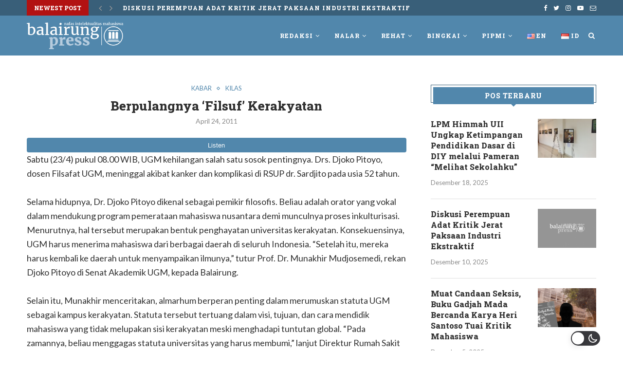

--- FILE ---
content_type: text/html; charset=UTF-8
request_url: https://www.balairungpress.com/2011/04/berpulangnya-filsuf-kerakyatan/
body_size: 27143
content:
<!DOCTYPE html>
<html lang="id-ID">
<head>
	<meta charset="UTF-8">
	<meta http-equiv="X-UA-Compatible" content="IE=edge">
	<meta name="viewport" content="width=device-width, initial-scale=1">
	<link rel="profile" href="https://gmpg.org/xfn/11" />
			<link rel="shortcut icon" href="https://www.balairungpress.com/wp-content/uploads/2018/04/Favicon.png" type="image/x-icon" />
		<link rel="apple-touch-icon" sizes="180x180" href="https://www.balairungpress.com/wp-content/uploads/2018/04/Favicon.png">
		<link rel="alternate" type="application/rss+xml" title="Balairungpress RSS Feed" href="https://www.balairungpress.com/feed/" />
	<link rel="alternate" type="application/atom+xml" title="Balairungpress Atom Feed" href="https://www.balairungpress.com/feed/atom/" />
	<link rel="pingback" href="https://www.balairungpress.com/xmlrpc.php" />
	<!--[if lt IE 9]>
	<script src="https://www.balairungpress.com/wp-content/themes/soledad/js/html5.js"></script>
	<![endif]-->
	<meta name='robots' content='max-image-preview:large' />

	<!-- This site is optimized with the Yoast SEO plugin v14.9 - https://yoast.com/wordpress/plugins/seo/ -->
	<title>Berpulangnya ‘Filsuf’ Kerakyatan | Balairungpress</title>
	<meta name="robots" content="index, follow, max-snippet:-1, max-image-preview:large, max-video-preview:-1" />
	<link rel="canonical" href="https://www.balairungpress.com/2011/04/berpulangnya-filsuf-kerakyatan/" />
	<meta property="og:locale" content="id_ID" />
	<meta property="og:type" content="article" />
	<meta property="og:title" content="Berpulangnya ‘Filsuf’ Kerakyatan | Balairungpress" />
	<meta property="og:description" content="Sabtu (23/4) pukul 08.00 WIB, UGM kehilangan salah satu sosok pentingnya. Drs. Djoko Pitoyo, dosen Filsafat UGM, meninggal akibat kanker dan komplikasi di RSUP&hellip;" />
	<meta property="og:url" content="https://www.balairungpress.com/2011/04/berpulangnya-filsuf-kerakyatan/" />
	<meta property="og:site_name" content="Balairungpress" />
	<meta property="article:publisher" content="https://www.facebook.com/bppmbalairungugm" />
	<meta property="article:published_time" content="2011-04-24T03:32:14+00:00" />
	<meta property="article:modified_time" content="2013-10-27T03:33:43+00:00" />
	<meta property="og:image" content="https://www.balairungpress.com/wp-content/uploads/2017/11/Low_Balpress-Default-Thumbnail.png" />
	<meta property="og:image:width" content="500" />
	<meta property="og:image:height" content="334" />
	<meta name="twitter:card" content="summary_large_image" />
	<meta name="twitter:creator" content="@bppmbalairung" />
	<meta name="twitter:site" content="@bppmbalairung" />
	<script type="application/ld+json" class="yoast-schema-graph">{"@context":"https://schema.org","@graph":[{"@type":"WebSite","@id":"https://www.balairungpress.com/#website","url":"https://www.balairungpress.com/","name":"Balairungpress","description":"Nafas Intelektualitas Mahasiswa","potentialAction":[{"@type":"SearchAction","target":"https://www.balairungpress.com/?s={search_term_string}","query-input":"required name=search_term_string"}],"inLanguage":"id"},{"@type":"ImageObject","@id":"https://www.balairungpress.com/2011/04/berpulangnya-filsuf-kerakyatan/#primaryimage","inLanguage":"id","url":"https://www.balairungpress.com/wp-content/uploads/2017/11/Low_Balpress-Default-Thumbnail.png","width":500,"height":334},{"@type":"WebPage","@id":"https://www.balairungpress.com/2011/04/berpulangnya-filsuf-kerakyatan/#webpage","url":"https://www.balairungpress.com/2011/04/berpulangnya-filsuf-kerakyatan/","name":"Berpulangnya \u2018Filsuf\u2019 Kerakyatan | Balairungpress","isPartOf":{"@id":"https://www.balairungpress.com/#website"},"primaryImageOfPage":{"@id":"https://www.balairungpress.com/2011/04/berpulangnya-filsuf-kerakyatan/#primaryimage"},"datePublished":"2011-04-24T03:32:14+00:00","dateModified":"2013-10-27T03:33:43+00:00","author":{"@id":"https://www.balairungpress.com/#/schema/person/ea3e809654326eaec2b131b447af0d58"},"breadcrumb":{"@id":"https://www.balairungpress.com/2011/04/berpulangnya-filsuf-kerakyatan/#breadcrumb"},"inLanguage":"id","potentialAction":[{"@type":"ReadAction","target":["https://www.balairungpress.com/2011/04/berpulangnya-filsuf-kerakyatan/"]}]},{"@type":"BreadcrumbList","@id":"https://www.balairungpress.com/2011/04/berpulangnya-filsuf-kerakyatan/#breadcrumb","itemListElement":[{"@type":"ListItem","position":1,"item":{"@type":"WebPage","@id":"https://www.balairungpress.com/","url":"https://www.balairungpress.com/","name":"Beranda"}},{"@type":"ListItem","position":2,"item":{"@type":"WebPage","@id":"https://www.balairungpress.com/2011/04/berpulangnya-filsuf-kerakyatan/","url":"https://www.balairungpress.com/2011/04/berpulangnya-filsuf-kerakyatan/","name":"Berpulangnya \u2018Filsuf\u2019 Kerakyatan"}}]},{"@type":"Person","@id":"https://www.balairungpress.com/#/schema/person/ea3e809654326eaec2b131b447af0d58","name":"Administrator","image":{"@type":"ImageObject","@id":"https://www.balairungpress.com/#personlogo","inLanguage":"id","url":"https://secure.gravatar.com/avatar/a31779908e215f0ca17023b30a510b46?s=96&d=mm&r=g","caption":"Administrator"}}]}</script>
	<!-- / Yoast SEO plugin. -->


<link rel='dns-prefetch' href='//www.googletagmanager.com' />
<link rel='dns-prefetch' href='//fonts.googleapis.com' />
<link rel='dns-prefetch' href='//pagead2.googlesyndication.com' />
<link rel="alternate" type="application/rss+xml" title="Balairungpress &raquo; Feed" href="https://www.balairungpress.com/feed/" />
<link rel="alternate" type="application/rss+xml" title="Balairungpress &raquo; Umpan Komentar" href="https://www.balairungpress.com/comments/feed/" />
<link rel="alternate" type="application/rss+xml" title="Balairungpress &raquo; Berpulangnya ‘Filsuf’ Kerakyatan Umpan Komentar" href="https://www.balairungpress.com/2011/04/berpulangnya-filsuf-kerakyatan/feed/" />
<script type="text/javascript">
window._wpemojiSettings = {"baseUrl":"https:\/\/s.w.org\/images\/core\/emoji\/14.0.0\/72x72\/","ext":".png","svgUrl":"https:\/\/s.w.org\/images\/core\/emoji\/14.0.0\/svg\/","svgExt":".svg","source":{"wpemoji":"https:\/\/www.balairungpress.com\/wp-includes\/js\/wp-emoji.js?ver=6.1.9","twemoji":"https:\/\/www.balairungpress.com\/wp-includes\/js\/twemoji.js?ver=6.1.9"}};
/**
 * @output wp-includes/js/wp-emoji-loader.js
 */

( function( window, document, settings ) {
	var src, ready, ii, tests;

	// Create a canvas element for testing native browser support of emoji.
	var canvas = document.createElement( 'canvas' );
	var context = canvas.getContext && canvas.getContext( '2d' );

	/**
	 * Checks if two sets of Emoji characters render the same visually.
	 *
	 * @since 4.9.0
	 *
	 * @private
	 *
	 * @param {number[]} set1 Set of Emoji character codes.
	 * @param {number[]} set2 Set of Emoji character codes.
	 *
	 * @return {boolean} True if the two sets render the same.
	 */
	function emojiSetsRenderIdentically( set1, set2 ) {
		var stringFromCharCode = String.fromCharCode;

		// Cleanup from previous test.
		context.clearRect( 0, 0, canvas.width, canvas.height );
		context.fillText( stringFromCharCode.apply( this, set1 ), 0, 0 );
		var rendered1 = canvas.toDataURL();

		// Cleanup from previous test.
		context.clearRect( 0, 0, canvas.width, canvas.height );
		context.fillText( stringFromCharCode.apply( this, set2 ), 0, 0 );
		var rendered2 = canvas.toDataURL();

		return rendered1 === rendered2;
	}

	/**
	 * Detects if the browser supports rendering emoji or flag emoji.
	 *
	 * Flag emoji are a single glyph made of two characters, so some browsers
	 * (notably, Firefox OS X) don't support them.
	 *
	 * @since 4.2.0
	 *
	 * @private
	 *
	 * @param {string} type Whether to test for support of "flag" or "emoji".
	 *
	 * @return {boolean} True if the browser can render emoji, false if it cannot.
	 */
	function browserSupportsEmoji( type ) {
		var isIdentical;

		if ( ! context || ! context.fillText ) {
			return false;
		}

		/*
		 * Chrome on OS X added native emoji rendering in M41. Unfortunately,
		 * it doesn't work when the font is bolder than 500 weight. So, we
		 * check for bold rendering support to avoid invisible emoji in Chrome.
		 */
		context.textBaseline = 'top';
		context.font = '600 32px Arial';

		switch ( type ) {
			case 'flag':
				/*
				 * Test for Transgender flag compatibility. This flag is shortlisted for the Emoji 13 spec,
				 * but has landed in Twemoji early, so we can add support for it, too.
				 *
				 * To test for support, we try to render it, and compare the rendering to how it would look if
				 * the browser doesn't render it correctly (white flag emoji + transgender symbol).
				 */
				isIdentical = emojiSetsRenderIdentically(
					[ 0x1F3F3, 0xFE0F, 0x200D, 0x26A7, 0xFE0F ],
					[ 0x1F3F3, 0xFE0F, 0x200B, 0x26A7, 0xFE0F ]
				);

				if ( isIdentical ) {
					return false;
				}

				/*
				 * Test for UN flag compatibility. This is the least supported of the letter locale flags,
				 * so gives us an easy test for full support.
				 *
				 * To test for support, we try to render it, and compare the rendering to how it would look if
				 * the browser doesn't render it correctly ([U] + [N]).
				 */
				isIdentical = emojiSetsRenderIdentically(
					[ 0xD83C, 0xDDFA, 0xD83C, 0xDDF3 ],
					[ 0xD83C, 0xDDFA, 0x200B, 0xD83C, 0xDDF3 ]
				);

				if ( isIdentical ) {
					return false;
				}

				/*
				 * Test for English flag compatibility. England is a country in the United Kingdom, it
				 * does not have a two letter locale code but rather an five letter sub-division code.
				 *
				 * To test for support, we try to render it, and compare the rendering to how it would look if
				 * the browser doesn't render it correctly (black flag emoji + [G] + [B] + [E] + [N] + [G]).
				 */
				isIdentical = emojiSetsRenderIdentically(
					[ 0xD83C, 0xDFF4, 0xDB40, 0xDC67, 0xDB40, 0xDC62, 0xDB40, 0xDC65, 0xDB40, 0xDC6E, 0xDB40, 0xDC67, 0xDB40, 0xDC7F ],
					[ 0xD83C, 0xDFF4, 0x200B, 0xDB40, 0xDC67, 0x200B, 0xDB40, 0xDC62, 0x200B, 0xDB40, 0xDC65, 0x200B, 0xDB40, 0xDC6E, 0x200B, 0xDB40, 0xDC67, 0x200B, 0xDB40, 0xDC7F ]
				);

				return ! isIdentical;
			case 'emoji':
				/*
				 * Why can't we be friends? Everyone can now shake hands in emoji, regardless of skin tone!
				 *
				 * To test for Emoji 14.0 support, try to render a new emoji: Handshake: Light Skin Tone, Dark Skin Tone.
				 *
				 * The Handshake: Light Skin Tone, Dark Skin Tone emoji is a ZWJ sequence combining 🫱 Rightwards Hand,
				 * 🏻 Light Skin Tone, a Zero Width Joiner, 🫲 Leftwards Hand, and 🏿 Dark Skin Tone.
				 *
				 * 0x1FAF1 == Rightwards Hand
				 * 0x1F3FB == Light Skin Tone
				 * 0x200D == Zero-Width Joiner (ZWJ) that links the code points for the new emoji or
				 * 0x200B == Zero-Width Space (ZWS) that is rendered for clients not supporting the new emoji.
				 * 0x1FAF2 == Leftwards Hand
				 * 0x1F3FF == Dark Skin Tone.
				 *
				 * When updating this test for future Emoji releases, ensure that individual emoji that make up the
				 * sequence come from older emoji standards.
				 */
				isIdentical = emojiSetsRenderIdentically(
					[0x1FAF1, 0x1F3FB, 0x200D, 0x1FAF2, 0x1F3FF],
					[0x1FAF1, 0x1F3FB, 0x200B, 0x1FAF2, 0x1F3FF]
				);

				return ! isIdentical;
		}

		return false;
	}

	/**
	 * Adds a script to the head of the document.
	 *
	 * @ignore
	 *
	 * @since 4.2.0
	 *
	 * @param {Object} src The url where the script is located.
	 * @return {void}
	 */
	function addScript( src ) {
		var script = document.createElement( 'script' );

		script.src = src;
		script.defer = script.type = 'text/javascript';
		document.getElementsByTagName( 'head' )[0].appendChild( script );
	}

	tests = Array( 'flag', 'emoji' );

	settings.supports = {
		everything: true,
		everythingExceptFlag: true
	};

	/*
	 * Tests the browser support for flag emojis and other emojis, and adjusts the
	 * support settings accordingly.
	 */
	for( ii = 0; ii < tests.length; ii++ ) {
		settings.supports[ tests[ ii ] ] = browserSupportsEmoji( tests[ ii ] );

		settings.supports.everything = settings.supports.everything && settings.supports[ tests[ ii ] ];

		if ( 'flag' !== tests[ ii ] ) {
			settings.supports.everythingExceptFlag = settings.supports.everythingExceptFlag && settings.supports[ tests[ ii ] ];
		}
	}

	settings.supports.everythingExceptFlag = settings.supports.everythingExceptFlag && ! settings.supports.flag;

	// Sets DOMReady to false and assigns a ready function to settings.
	settings.DOMReady = false;
	settings.readyCallback = function() {
		settings.DOMReady = true;
	};

	// When the browser can not render everything we need to load a polyfill.
	if ( ! settings.supports.everything ) {
		ready = function() {
			settings.readyCallback();
		};

		/*
		 * Cross-browser version of adding a dom ready event.
		 */
		if ( document.addEventListener ) {
			document.addEventListener( 'DOMContentLoaded', ready, false );
			window.addEventListener( 'load', ready, false );
		} else {
			window.attachEvent( 'onload', ready );
			document.attachEvent( 'onreadystatechange', function() {
				if ( 'complete' === document.readyState ) {
					settings.readyCallback();
				}
			} );
		}

		src = settings.source || {};

		if ( src.concatemoji ) {
			addScript( src.concatemoji );
		} else if ( src.wpemoji && src.twemoji ) {
			addScript( src.twemoji );
			addScript( src.wpemoji );
		}
	}

} )( window, document, window._wpemojiSettings );
</script>
<style type="text/css">
img.wp-smiley,
img.emoji {
	display: inline !important;
	border: none !important;
	box-shadow: none !important;
	height: 1em !important;
	width: 1em !important;
	margin: 0 0.07em !important;
	vertical-align: -0.1em !important;
	background: none !important;
	padding: 0 !important;
}
</style>
	<link rel='stylesheet' id='wp-dark-mode-frontend-css' href='https://www.balairungpress.com/wp-content/plugins/wp-dark-mode/assets/css/frontend.min.css?ver=4.2.4' type='text/css' media='all' />
<style id='wp-dark-mode-frontend-inline-css' type='text/css'>
body{--wp-dark-mode-zoom: 150%;}.wp-dark-mode-active  body { animation: wp-dark-mode-fadein 2.5s;} .wp-dark-mode-inactive body {animation: wp-dark-mode-inactive-fadein 2.5s;}body{--wp-dark-mode-scale: 1;}
</style>
<link rel='stylesheet' id='wp-block-library-css' href='https://www.balairungpress.com/wp-includes/css/dist/block-library/style.css?ver=6.1.9' type='text/css' media='all' />
<link rel='stylesheet' id='classic-theme-styles-css' href='https://www.balairungpress.com/wp-includes/css/classic-themes.css?ver=1' type='text/css' media='all' />
<style id='global-styles-inline-css' type='text/css'>
body{--wp--preset--color--black: #000000;--wp--preset--color--cyan-bluish-gray: #abb8c3;--wp--preset--color--white: #ffffff;--wp--preset--color--pale-pink: #f78da7;--wp--preset--color--vivid-red: #cf2e2e;--wp--preset--color--luminous-vivid-orange: #ff6900;--wp--preset--color--luminous-vivid-amber: #fcb900;--wp--preset--color--light-green-cyan: #7bdcb5;--wp--preset--color--vivid-green-cyan: #00d084;--wp--preset--color--pale-cyan-blue: #8ed1fc;--wp--preset--color--vivid-cyan-blue: #0693e3;--wp--preset--color--vivid-purple: #9b51e0;--wp--preset--gradient--vivid-cyan-blue-to-vivid-purple: linear-gradient(135deg,rgba(6,147,227,1) 0%,rgb(155,81,224) 100%);--wp--preset--gradient--light-green-cyan-to-vivid-green-cyan: linear-gradient(135deg,rgb(122,220,180) 0%,rgb(0,208,130) 100%);--wp--preset--gradient--luminous-vivid-amber-to-luminous-vivid-orange: linear-gradient(135deg,rgba(252,185,0,1) 0%,rgba(255,105,0,1) 100%);--wp--preset--gradient--luminous-vivid-orange-to-vivid-red: linear-gradient(135deg,rgba(255,105,0,1) 0%,rgb(207,46,46) 100%);--wp--preset--gradient--very-light-gray-to-cyan-bluish-gray: linear-gradient(135deg,rgb(238,238,238) 0%,rgb(169,184,195) 100%);--wp--preset--gradient--cool-to-warm-spectrum: linear-gradient(135deg,rgb(74,234,220) 0%,rgb(151,120,209) 20%,rgb(207,42,186) 40%,rgb(238,44,130) 60%,rgb(251,105,98) 80%,rgb(254,248,76) 100%);--wp--preset--gradient--blush-light-purple: linear-gradient(135deg,rgb(255,206,236) 0%,rgb(152,150,240) 100%);--wp--preset--gradient--blush-bordeaux: linear-gradient(135deg,rgb(254,205,165) 0%,rgb(254,45,45) 50%,rgb(107,0,62) 100%);--wp--preset--gradient--luminous-dusk: linear-gradient(135deg,rgb(255,203,112) 0%,rgb(199,81,192) 50%,rgb(65,88,208) 100%);--wp--preset--gradient--pale-ocean: linear-gradient(135deg,rgb(255,245,203) 0%,rgb(182,227,212) 50%,rgb(51,167,181) 100%);--wp--preset--gradient--electric-grass: linear-gradient(135deg,rgb(202,248,128) 0%,rgb(113,206,126) 100%);--wp--preset--gradient--midnight: linear-gradient(135deg,rgb(2,3,129) 0%,rgb(40,116,252) 100%);--wp--preset--duotone--dark-grayscale: url('#wp-duotone-dark-grayscale');--wp--preset--duotone--grayscale: url('#wp-duotone-grayscale');--wp--preset--duotone--purple-yellow: url('#wp-duotone-purple-yellow');--wp--preset--duotone--blue-red: url('#wp-duotone-blue-red');--wp--preset--duotone--midnight: url('#wp-duotone-midnight');--wp--preset--duotone--magenta-yellow: url('#wp-duotone-magenta-yellow');--wp--preset--duotone--purple-green: url('#wp-duotone-purple-green');--wp--preset--duotone--blue-orange: url('#wp-duotone-blue-orange');--wp--preset--font-size--small: 13px;--wp--preset--font-size--medium: 20px;--wp--preset--font-size--large: 36px;--wp--preset--font-size--x-large: 42px;--wp--preset--spacing--20: 0.44rem;--wp--preset--spacing--30: 0.67rem;--wp--preset--spacing--40: 1rem;--wp--preset--spacing--50: 1.5rem;--wp--preset--spacing--60: 2.25rem;--wp--preset--spacing--70: 3.38rem;--wp--preset--spacing--80: 5.06rem;}:where(.is-layout-flex){gap: 0.5em;}body .is-layout-flow > .alignleft{float: left;margin-inline-start: 0;margin-inline-end: 2em;}body .is-layout-flow > .alignright{float: right;margin-inline-start: 2em;margin-inline-end: 0;}body .is-layout-flow > .aligncenter{margin-left: auto !important;margin-right: auto !important;}body .is-layout-constrained > .alignleft{float: left;margin-inline-start: 0;margin-inline-end: 2em;}body .is-layout-constrained > .alignright{float: right;margin-inline-start: 2em;margin-inline-end: 0;}body .is-layout-constrained > .aligncenter{margin-left: auto !important;margin-right: auto !important;}body .is-layout-constrained > :where(:not(.alignleft):not(.alignright):not(.alignfull)){max-width: var(--wp--style--global--content-size);margin-left: auto !important;margin-right: auto !important;}body .is-layout-constrained > .alignwide{max-width: var(--wp--style--global--wide-size);}body .is-layout-flex{display: flex;}body .is-layout-flex{flex-wrap: wrap;align-items: center;}body .is-layout-flex > *{margin: 0;}:where(.wp-block-columns.is-layout-flex){gap: 2em;}.has-black-color{color: var(--wp--preset--color--black) !important;}.has-cyan-bluish-gray-color{color: var(--wp--preset--color--cyan-bluish-gray) !important;}.has-white-color{color: var(--wp--preset--color--white) !important;}.has-pale-pink-color{color: var(--wp--preset--color--pale-pink) !important;}.has-vivid-red-color{color: var(--wp--preset--color--vivid-red) !important;}.has-luminous-vivid-orange-color{color: var(--wp--preset--color--luminous-vivid-orange) !important;}.has-luminous-vivid-amber-color{color: var(--wp--preset--color--luminous-vivid-amber) !important;}.has-light-green-cyan-color{color: var(--wp--preset--color--light-green-cyan) !important;}.has-vivid-green-cyan-color{color: var(--wp--preset--color--vivid-green-cyan) !important;}.has-pale-cyan-blue-color{color: var(--wp--preset--color--pale-cyan-blue) !important;}.has-vivid-cyan-blue-color{color: var(--wp--preset--color--vivid-cyan-blue) !important;}.has-vivid-purple-color{color: var(--wp--preset--color--vivid-purple) !important;}.has-black-background-color{background-color: var(--wp--preset--color--black) !important;}.has-cyan-bluish-gray-background-color{background-color: var(--wp--preset--color--cyan-bluish-gray) !important;}.has-white-background-color{background-color: var(--wp--preset--color--white) !important;}.has-pale-pink-background-color{background-color: var(--wp--preset--color--pale-pink) !important;}.has-vivid-red-background-color{background-color: var(--wp--preset--color--vivid-red) !important;}.has-luminous-vivid-orange-background-color{background-color: var(--wp--preset--color--luminous-vivid-orange) !important;}.has-luminous-vivid-amber-background-color{background-color: var(--wp--preset--color--luminous-vivid-amber) !important;}.has-light-green-cyan-background-color{background-color: var(--wp--preset--color--light-green-cyan) !important;}.has-vivid-green-cyan-background-color{background-color: var(--wp--preset--color--vivid-green-cyan) !important;}.has-pale-cyan-blue-background-color{background-color: var(--wp--preset--color--pale-cyan-blue) !important;}.has-vivid-cyan-blue-background-color{background-color: var(--wp--preset--color--vivid-cyan-blue) !important;}.has-vivid-purple-background-color{background-color: var(--wp--preset--color--vivid-purple) !important;}.has-black-border-color{border-color: var(--wp--preset--color--black) !important;}.has-cyan-bluish-gray-border-color{border-color: var(--wp--preset--color--cyan-bluish-gray) !important;}.has-white-border-color{border-color: var(--wp--preset--color--white) !important;}.has-pale-pink-border-color{border-color: var(--wp--preset--color--pale-pink) !important;}.has-vivid-red-border-color{border-color: var(--wp--preset--color--vivid-red) !important;}.has-luminous-vivid-orange-border-color{border-color: var(--wp--preset--color--luminous-vivid-orange) !important;}.has-luminous-vivid-amber-border-color{border-color: var(--wp--preset--color--luminous-vivid-amber) !important;}.has-light-green-cyan-border-color{border-color: var(--wp--preset--color--light-green-cyan) !important;}.has-vivid-green-cyan-border-color{border-color: var(--wp--preset--color--vivid-green-cyan) !important;}.has-pale-cyan-blue-border-color{border-color: var(--wp--preset--color--pale-cyan-blue) !important;}.has-vivid-cyan-blue-border-color{border-color: var(--wp--preset--color--vivid-cyan-blue) !important;}.has-vivid-purple-border-color{border-color: var(--wp--preset--color--vivid-purple) !important;}.has-vivid-cyan-blue-to-vivid-purple-gradient-background{background: var(--wp--preset--gradient--vivid-cyan-blue-to-vivid-purple) !important;}.has-light-green-cyan-to-vivid-green-cyan-gradient-background{background: var(--wp--preset--gradient--light-green-cyan-to-vivid-green-cyan) !important;}.has-luminous-vivid-amber-to-luminous-vivid-orange-gradient-background{background: var(--wp--preset--gradient--luminous-vivid-amber-to-luminous-vivid-orange) !important;}.has-luminous-vivid-orange-to-vivid-red-gradient-background{background: var(--wp--preset--gradient--luminous-vivid-orange-to-vivid-red) !important;}.has-very-light-gray-to-cyan-bluish-gray-gradient-background{background: var(--wp--preset--gradient--very-light-gray-to-cyan-bluish-gray) !important;}.has-cool-to-warm-spectrum-gradient-background{background: var(--wp--preset--gradient--cool-to-warm-spectrum) !important;}.has-blush-light-purple-gradient-background{background: var(--wp--preset--gradient--blush-light-purple) !important;}.has-blush-bordeaux-gradient-background{background: var(--wp--preset--gradient--blush-bordeaux) !important;}.has-luminous-dusk-gradient-background{background: var(--wp--preset--gradient--luminous-dusk) !important;}.has-pale-ocean-gradient-background{background: var(--wp--preset--gradient--pale-ocean) !important;}.has-electric-grass-gradient-background{background: var(--wp--preset--gradient--electric-grass) !important;}.has-midnight-gradient-background{background: var(--wp--preset--gradient--midnight) !important;}.has-small-font-size{font-size: var(--wp--preset--font-size--small) !important;}.has-medium-font-size{font-size: var(--wp--preset--font-size--medium) !important;}.has-large-font-size{font-size: var(--wp--preset--font-size--large) !important;}.has-x-large-font-size{font-size: var(--wp--preset--font-size--x-large) !important;}
.wp-block-navigation a:where(:not(.wp-element-button)){color: inherit;}
:where(.wp-block-columns.is-layout-flex){gap: 2em;}
.wp-block-pullquote{font-size: 1.5em;line-height: 1.6;}
</style>
<link rel='stylesheet' id='penci-fonts-css' href='//fonts.googleapis.com/css?family=Raleway%3A300%2C300italic%2C400%2C400italic%2C500%2C500italic%2C700%2C700italic%2C800%2C800italic%7CPT+Serif%3A300%2C300italic%2C400%2C400italic%2C500%2C500italic%2C700%2C700italic%2C800%2C800italic%7CPlayfair+Display+SC%3A300%2C300italic%2C400%2C400italic%2C500%2C500italic%2C700%2C700italic%2C800%2C800italic%7CMontserrat%3A300%2C300italic%2C400%2C400italic%2C500%2C500italic%2C700%2C700italic%2C800%2C800italic%7CRoboto+Slab%3A300%2C300italic%2C400%2C400italic%2C500%2C500italic%2C700%2C700italic%2C800%2C800italic%7CLato%3A300%2C300italic%2C400%2C400italic%2C500%2C500italic%2C700%2C700italic%2C800%2C800italic%26subset%3Dcyrillic%2Ccyrillic-ext%2Cgreek%2Cgreek-ext%2Clatin-ext&#038;ver=1.0' type='text/css' media='all' />
<link rel='stylesheet' id='penci_style-css' href='https://www.balairungpress.com/wp-content/themes/soledad-child/style.css?ver=5.0' type='text/css' media='all' />
<link rel='stylesheet' id='dashicons-css' href='https://www.balairungpress.com/wp-includes/css/dashicons.css?ver=6.1.9' type='text/css' media='all' />
<link rel='stylesheet' id='text-to-audio-css-css' href='https://www.balairungpress.com/wp-content/plugins/text-to-audio/admin/css/text-to-audio.css?ver=1.4.12' type='text/css' media='all' />
<script type='text/javascript' id='wp-dark-mode-frontend-js-extra'>
/* <![CDATA[ */
var wpDarkMode = {"config":{"brightness":100,"contrast":90,"sepia":10},"enable_preset":"1","customize_colors":"1","colors":{"bg":"#000000","text":"#fff","link":"#459BE6"},"enable_frontend":"1","enable_backend":"1","enable_os_mode":"","excludes":".container, .header-layout-bottom,rs-fullwidth-wrap, .mejs-container, ._channels-container, .container, .header-layout-bottom","includes":".grid-header-box, .magcat-detail, .wp-caption-text, .post-title, .side-title-post, .penci-headline, .elementor-widget-wrap","is_excluded":"","remember_darkmode":"","default_mode":"","keyboard_shortcut":"1","url_parameter":"","images":{"light_images":[""],"dark_images":[""],"low_brightness":"off","grayscale":"off"},"videos":"","is_pro_active":"","is_ultimate_active":"1","pro_version":"3.0.4","is_elementor_editor":"","is_block_editor":"","frontend_mode":"1","pluginUrl":"https:\/\/www.balairungpress.com\/wp-content\/plugins\/wp-dark-mode\/"};
var wpDarkModePro = {"pluginUrl":"https:\/\/www.balairungpress.com\/wp-content\/plugins\/wp-dark-mode-ultimate\/wp-dark-mode-pro","analytics":"","match_os_mode":"","time_based_mode":"","start_at":"","end_at":"","dynamic_content_mode":"1","sunset_mode":""};
/* ]]> */
</script>
<script type='text/javascript' src='https://www.balairungpress.com/wp-content/plugins/wp-dark-mode/assets/js/frontend.min.js?ver=4.2.4' id='wp-dark-mode-frontend-js'></script>
<script type='text/javascript' src='https://www.balairungpress.com/wp-includes/js/jquery/jquery.js?ver=3.6.1' id='jquery-core-js'></script>
<script type='text/javascript' src='https://www.balairungpress.com/wp-includes/js/jquery/jquery-migrate.js?ver=3.3.2' id='jquery-migrate-js'></script>

<!-- Potongan tag Google (gtag.js) ditambahkan oleh Site Kit -->
<!-- Snippet Google Analytics telah ditambahkan oleh Site Kit -->
<script type='text/javascript' src='https://www.googletagmanager.com/gtag/js?id=GT-MB6D9ZB' id='google_gtagjs-js' async></script>
<script type='text/javascript' id='google_gtagjs-js-after'>
window.dataLayer = window.dataLayer || [];function gtag(){dataLayer.push(arguments);}
gtag("set","linker",{"domains":["www.balairungpress.com"]});
gtag("js", new Date());
gtag("set", "developer_id.dZTNiMT", true);
gtag("config", "GT-MB6D9ZB");
</script>
<link rel="https://api.w.org/" href="https://www.balairungpress.com/wp-json/" /><link rel="alternate" type="application/json" href="https://www.balairungpress.com/wp-json/wp/v2/posts/12010" /><link rel="EditURI" type="application/rsd+xml" title="RSD" href="https://www.balairungpress.com/xmlrpc.php?rsd" />
<link rel="wlwmanifest" type="application/wlwmanifest+xml" href="https://www.balairungpress.com/wp-includes/wlwmanifest.xml" />
<meta name="generator" content="WordPress 6.1.9" />
<link rel='shortlink' href='https://www.balairungpress.com/?p=12010' />
<link rel="alternate" type="application/json+oembed" href="https://www.balairungpress.com/wp-json/oembed/1.0/embed?url=https%3A%2F%2Fwww.balairungpress.com%2F2011%2F04%2Fberpulangnya-filsuf-kerakyatan%2F" />
<link rel="alternate" type="text/xml+oembed" href="https://www.balairungpress.com/wp-json/oembed/1.0/embed?url=https%3A%2F%2Fwww.balairungpress.com%2F2011%2F04%2Fberpulangnya-filsuf-kerakyatan%2F&#038;format=xml" />
<meta name="generator" content="Site Kit by Google 1.168.0" /><script type="text/javascript">
(function(url){
	if(/(?:Chrome\/26\.0\.1410\.63 Safari\/537\.31|WordfenceTestMonBot)/.test(navigator.userAgent)){ return; }
	var addEvent = function(evt, handler) {
		if (window.addEventListener) {
			document.addEventListener(evt, handler, false);
		} else if (window.attachEvent) {
			document.attachEvent('on' + evt, handler);
		}
	};
	var removeEvent = function(evt, handler) {
		if (window.removeEventListener) {
			document.removeEventListener(evt, handler, false);
		} else if (window.detachEvent) {
			document.detachEvent('on' + evt, handler);
		}
	};
	var evts = 'contextmenu dblclick drag dragend dragenter dragleave dragover dragstart drop keydown keypress keyup mousedown mousemove mouseout mouseover mouseup mousewheel scroll'.split(' ');
	var logHuman = function() {
		if (window.wfLogHumanRan) { return; }
		window.wfLogHumanRan = true;
		var wfscr = document.createElement('script');
		wfscr.type = 'text/javascript';
		wfscr.async = true;
		wfscr.src = url + '&r=' + Math.random();
		(document.getElementsByTagName('head')[0]||document.getElementsByTagName('body')[0]).appendChild(wfscr);
		for (var i = 0; i < evts.length; i++) {
			removeEvent(evts[i], logHuman);
		}
	};
	for (var i = 0; i < evts.length; i++) {
		addEvent(evts[i], logHuman);
	}
})('//www.balairungpress.com/?wordfence_lh=1&hid=223C6FD845E299B7D6C608C87A240389');
</script>				<style>
					html.wp-dark-mode-active {
						--wp-dark-mode-bg: #000000;
						--wp-dark-mode-text: #fff;
						--wp-dark-mode-link: #459BE6;
						--wp-dark-mode-border: #394654;
						--wp-dark-mode-btn: #2f3c4a;
					}
				</style>
				<style>               
                html.wp-dark-mode-active :not(.wp-dark-mode-ignore):not(img):not(a):not(.elementor-element-overlay):not(.elementor-background-overlay) {
					color: var(--wp-dark-mode-text) !important;
					border-color: var(--wp-dark-mode-border) !important;
					background-color: var(--wp-dark-mode-bg) !important; 
				}

				html.wp-dark-mode-active a:not(.wp-dark-mode-ignore), html.wp-dark-mode-active a *:not(.wp-dark-mode-ignore), html.wp-dark-mode-active a:active:not(.wp-dark-mode-ignore), html.wp-dark-mode-active a:active *:not(.wp-dark-mode-ignore), html.wp-dark-mode-active a:visited:not(.wp-dark-mode-ignore), html.wp-dark-mode-active a:visited *:not(.wp-dark-mode-ignore) {
					color: var(--wp-dark-mode-link) !important; 
				}
				html.wp-dark-mode-active iframe:not(.wp-dark-mode-ignore), html.wp-dark-mode-active iframe *:not(.wp-dark-mode-ignore), html.wp-dark-mode-active input:not(.wp-dark-mode-ignore), html.wp-dark-mode-active select:not(.wp-dark-mode-ignore), html.wp-dark-mode-active textarea:not(.wp-dark-mode-ignore), html.wp-dark-mode-active button:not(.wp-dark-mode-ignore) {
					background: var(--wp-dark-mode-btn) !important; 
				}
</style><style>.wp-dark-mode-switcher.floating,.wp-dark-mode-side-toggle-wrap.floating{bottom: 10px;right: 40px !important;left:auto !important}</style><style id="wp-dark-mode-custom-css"></style><meta name="theme-color" content="#395f79"><meta name="msapplication-navbutton-color" content="#395f79"><meta name="apple-mobile-web-app-capable" content="yes"><meta name="apple-mobile-web-app-status-bar-style" content="black-translucent">    <style type="text/css">
				h1, h2, h3, h4, h5, h6, h2.penci-heading-video, #navigation .menu li a, .penci-photo-2-effect figcaption h2, .headline-title, a.penci-topbar-post-title, #sidebar-nav .menu li a, .penci-slider .pencislider-container .pencislider-content .pencislider-title, .penci-slider
		.pencislider-container .pencislider-content .pencislider-button,
		.author-quote span, .penci-more-link a.more-link, .penci-post-share-box .dt-share, .post-share a .dt-share, .author-content h5, .post-pagination h5, .post-box-title, .penci-countdown .countdown-amount, .penci-countdown .countdown-period, .penci-pagination a, .penci-pagination .disable-url, ul.footer-socials li a span,
		.widget input[type="submit"], .widget button[type="submit"], .penci-sidebar-content .widget-title, #respond h3.comment-reply-title span, .widget-social.show-text a span, .footer-widget-wrapper .widget .widget-title,
		.container.penci-breadcrumb span, .container.penci-breadcrumb span a, .error-404 .go-back-home a, .post-entry .penci-portfolio-filter ul li a, .penci-portfolio-filter ul li a, .portfolio-overlay-content .portfolio-short .portfolio-title a, .home-featured-cat-content .magcat-detail h3 a, .post-entry blockquote cite,
		.post-entry blockquote .author, .tags-share-box.hide-tags.page-share .share-title, .widget ul.side-newsfeed li .side-item .side-item-text h4 a, .thecomment .comment-text span.author, .thecomment .comment-text span.author a, .post-comments span.reply a, #respond h3, #respond label, .wpcf7 label, #respond #submit, .wpcf7 input[type="submit"], .widget_wysija input[type="submit"], .archive-box span,
		.archive-box h1, .gallery .gallery-caption, .contact-form input[type=submit], ul.penci-topbar-menu > li a, div.penci-topbar-menu > ul > li a, .featured-style-29 .penci-featured-slider-button a, .pencislider-container .pencislider-content .pencislider-title, .pencislider-container
		.pencislider-content .pencislider-button, ul.homepage-featured-boxes .penci-fea-in.boxes-style-3 h4 span span, .pencislider-container .pencislider-content .pencislider-button, .woocommerce div.product .woocommerce-tabs .panel #respond .comment-reply-title, .penci-recipe-index-wrap .penci-index-more-link a { font-family: 'Roboto Slab', serif; font-weight: normal; }
		.featured-style-29 .penci-featured-slider-button a, #bbpress-forums #bbp-search-form .button{ font-weight: bold; }
						body, textarea, #respond textarea, .widget input[type="text"], .widget input[type="email"], .widget input[type="date"], .widget input[type="number"], .wpcf7 textarea, .mc4wp-form input, #respond input, .wpcf7 input, #searchform input.search-input, ul.homepage-featured-boxes .penci-fea-in
		h4, .widget.widget_categories ul li span.category-item-count, .about-widget .about-me-heading, .widget ul.side-newsfeed li .side-item .side-item-text .side-item-meta { font-family: 'Lato', sans-serif; }
		p { line-height: 1.8; }
																body, .widget ul li a{ font-size: 16px; }
		.widget ul li, .post-entry, p, .post-entry p { font-size: 16px; line-height: 1.8; }
						h1, h2, h3, h4, h5, h6, #sidebar-nav .menu li a, #navigation .menu li a, a.penci-topbar-post-title, .penci-slider .pencislider-container .pencislider-content .pencislider-title, .penci-slider .pencislider-container .pencislider-content .pencislider-button,
		.headline-title, .author-quote span, .penci-more-link a.more-link, .author-content h5, .post-pagination h5, .post-box-title, .penci-countdown .countdown-amount, .penci-countdown .countdown-period, .penci-pagination a, .penci-pagination .disable-url, ul.footer-socials li a span,
		.penci-sidebar-content .widget-title, #respond h3.comment-reply-title span, .widget-social.show-text a span, .footer-widget-wrapper .widget .widget-title, .error-404 .go-back-home a, .home-featured-cat-content .magcat-detail h3 a, .post-entry blockquote cite, .pencislider-container .pencislider-content .pencislider-title, .pencislider-container
		.pencislider-content .pencislider-button, .post-entry blockquote .author, .tags-share-box.hide-tags.page-share .share-title, .widget ul.side-newsfeed li .side-item .side-item-text h4 a, .thecomment .comment-text span.author, .thecomment .comment-text span.author a, #respond h3, #respond label, .wpcf7 label, #respond #submit, .wpcf7 input[type="submit"], .widget_wysija input[type="submit"], .archive-box span,
		.archive-box h1, .gallery .gallery-caption, .widget input[type="submit"], .widget button[type="submit"], .contact-form input[type=submit], ul.penci-topbar-menu > li a, div.penci-topbar-menu > ul > li a, .penci-recipe-index-wrap .penci-index-more-link a, #bbpress-forums #bbp-search-form .button { font-weight: 800; }
								body.penci-body-boxed { background-color:#1e73be; }
						body.penci-body-boxed { background-image: url(https://pencidesign.com/soledad/soledad-magazine/wp-content/uploads/sites/7/2015/09/notebook.png); }
						body.penci-body-boxed { background-repeat:repeat; }
						body.penci-body-boxed { background-attachment:scroll; }
						body.penci-body-boxed { background-size:auto; }
						#header .inner-header .container { padding:60px 0; }
										.wp-caption p.wp-caption-text, .penci-featured-caption { position: static; background: none; padding: 11px 0 0; color: #888; }
		.wp-caption:hover p.wp-caption-text, .post-image:hover .penci-featured-caption{ opacity: 1; transform: none; -webkit-transform: none; }
										
				a, .post-entry .penci-portfolio-filter ul li a:hover, .penci-portfolio-filter ul li a:hover, .penci-portfolio-filter ul li.active a, .post-entry .penci-portfolio-filter ul li.active a, .penci-countdown .countdown-amount, .archive-box h1, .post-entry a, .container.penci-breadcrumb span a:hover, .post-entry blockquote:before, .post-entry blockquote cite, .post-entry blockquote .author, .wpb_text_column blockquote:before, .wpb_text_column blockquote cite, .wpb_text_column blockquote .author, .penci-pagination a:hover, ul.penci-topbar-menu > li a:hover, div.penci-topbar-menu > ul > li a:hover, .penci-recipe-heading a.penci-recipe-print, .main-nav-social a:hover, .widget-social .remove-circle a:hover i, .penci-recipe-index .cat > a.penci-cat-name, #bbpress-forums li.bbp-body ul.forum li.bbp-forum-info a:hover, #bbpress-forums li.bbp-body ul.topic li.bbp-topic-title a:hover, #bbpress-forums li.bbp-body ul.forum li.bbp-forum-info .bbp-forum-content a, #bbpress-forums li.bbp-body ul.topic p.bbp-topic-meta a, #bbpress-forums .bbp-breadcrumb a:hover, #bbpress-forums .bbp-forum-freshness a:hover, #bbpress-forums .bbp-topic-freshness a:hover, #buddypress ul.item-list li div.item-title a, #buddypress ul.item-list li h4 a, #buddypress .activity-header a:first-child, #buddypress .comment-meta a:first-child, #buddypress .acomment-meta a:first-child, div.bbp-template-notice a:hover{ color: #5187ac; }
		.penci-home-popular-post ul.slick-dots li button:hover, .penci-home-popular-post ul.slick-dots li.slick-active button, .post-entry blockquote .author span:after, .error-image:after, .error-404 .go-back-home a:after, .penci-header-signup-form, .woocommerce span.onsale, .woocommerce #respond input#submit:hover, .woocommerce a.button:hover, .woocommerce button.button:hover, .woocommerce input.button:hover, .woocommerce nav.woocommerce-pagination ul li span.current, .woocommerce div.product .entry-summary div[itemprop="description"]:before, .woocommerce div.product .entry-summary div[itemprop="description"] blockquote .author span:after, .woocommerce div.product .woocommerce-tabs #tab-description blockquote .author span:after, .woocommerce #respond input#submit.alt:hover, .woocommerce a.button.alt:hover, .woocommerce button.button.alt:hover, .woocommerce input.button.alt:hover, #top-search.shoping-cart-icon > a > span, #penci-demobar .buy-button, #penci-demobar .buy-button:hover, .penci-recipe-heading a.penci-recipe-print:hover, .penci-review-process span, .penci-review-score-total, #navigation.menu-style-2 ul.menu ul:before, #navigation.menu-style-2 .menu ul ul:before, .penci-go-to-top-floating, .post-entry.blockquote-style-2 blockquote:before, #bbpress-forums #bbp-search-form .button, #bbpress-forums #bbp-search-form .button:hover, .wrapper-boxed .bbp-pagination-links span.current, #bbpress-forums #bbp_reply_submit:hover, #bbpress-forums #bbp_topic_submit:hover, #buddypress .dir-search input[type=submit], #buddypress .groups-members-search input[type=submit], #buddypress button:hover, #buddypress a.button:hover, #buddypress a.button:focus, #buddypress input[type=button]:hover, #buddypress input[type=reset]:hover, #buddypress ul.button-nav li a:hover, #buddypress ul.button-nav li.current a, #buddypress div.generic-button a:hover, #buddypress .comment-reply-link:hover, #buddypress input[type=submit]:hover, #buddypress div.pagination .pagination-links .current, #buddypress div.item-list-tabs ul li.selected a, #buddypress div.item-list-tabs ul li.current a, #buddypress div.item-list-tabs ul li a:hover, #buddypress table.notifications thead tr, #buddypress table.notifications-settings thead tr, #buddypress table.profile-settings thead tr, #buddypress table.profile-fields thead tr, #buddypress table.wp-profile-fields thead tr, #buddypress table.messages-notices thead tr, #buddypress table.forum thead tr, #buddypress input[type=submit] { background-color: #5187ac; }
		.penci-pagination ul.page-numbers li span.current, #comments_pagination span { color: #fff; background: #5187ac; border-color: #5187ac; }
		.footer-instagram h4.footer-instagram-title > span:before, .woocommerce nav.woocommerce-pagination ul li span.current, .penci-pagination.penci-ajax-more a.penci-ajax-more-button:hover, .penci-recipe-heading a.penci-recipe-print:hover, .home-featured-cat-content.style-14 .magcat-padding:before, .wrapper-boxed .bbp-pagination-links span.current, #buddypress .dir-search input[type=submit], #buddypress .groups-members-search input[type=submit], #buddypress button:hover, #buddypress a.button:hover, #buddypress a.button:focus, #buddypress input[type=button]:hover, #buddypress input[type=reset]:hover, #buddypress ul.button-nav li a:hover, #buddypress ul.button-nav li.current a, #buddypress div.generic-button a:hover, #buddypress .comment-reply-link:hover, #buddypress input[type=submit]:hover, #buddypress div.pagination .pagination-links .current, #buddypress input[type=submit] { border-color: #5187ac; }
		.woocommerce .woocommerce-error, .woocommerce .woocommerce-info, .woocommerce .woocommerce-message { border-top-color: #5187ac; }
		.penci-slider ol.penci-control-nav li a.penci-active, .penci-slider ol.penci-control-nav li a:hover, .penci-related-carousel .owl-dot.active span, .penci-owl-carousel-slider .owl-dot.active span{ border-color: #5187ac; background-color: #5187ac; }
		.woocommerce .woocommerce-message:before, .woocommerce form.checkout table.shop_table .order-total .amount, .woocommerce ul.products li.product .price ins, .woocommerce ul.products li.product .price, .woocommerce div.product p.price ins, .woocommerce div.product span.price ins, .woocommerce div.product p.price, .woocommerce div.product .entry-summary div[itemprop="description"] blockquote:before, .woocommerce div.product .woocommerce-tabs #tab-description blockquote:before, .woocommerce div.product .entry-summary div[itemprop="description"] blockquote cite, .woocommerce div.product .entry-summary div[itemprop="description"] blockquote .author, .woocommerce div.product .woocommerce-tabs #tab-description blockquote cite, .woocommerce div.product .woocommerce-tabs #tab-description blockquote .author, .woocommerce div.product .product_meta > span a:hover, .woocommerce div.product .woocommerce-tabs ul.tabs li.active, .woocommerce ul.cart_list li .amount, .woocommerce ul.product_list_widget li .amount, .woocommerce table.shop_table td.product-name a:hover, .woocommerce table.shop_table td.product-price span, .woocommerce table.shop_table td.product-subtotal span, .woocommerce-cart .cart-collaterals .cart_totals table td .amount, .woocommerce .woocommerce-info:before, .woocommerce div.product span.price { color: #5187ac; }
												.penci-top-bar, ul.penci-topbar-menu ul.sub-menu, div.penci-topbar-menu > ul ul.sub-menu { background-color: #395f79; }
						.headline-title { background-color: #b21212; }
												a.penci-topbar-post-title { color: #ffffff; }
						a.penci-topbar-post-title:hover { color: #c0e1f8; }
										ul.penci-topbar-menu > li a, div.penci-topbar-menu > ul > li a { color: #313131; }
						ul.penci-topbar-menu ul.sub-menu, div.penci-topbar-menu > ul ul.sub-menu { background-color: #ffffff; }
						ul.penci-topbar-menu > li a:hover, div.penci-topbar-menu > ul > li a:hover { color: #c0e1f8; }
						ul.penci-topbar-menu ul.sub-menu li a, div.penci-topbar-menu > ul ul.sub-menu li a, ul.penci-topbar-menu > li > ul.sub-menu > li:first-child, div.penci-topbar-menu > ul > li > ul.sub-menu > li:first-child { border-color: #dedede; }
						.penci-topbar-social a { color: #ffffff; }
						.penci-topbar-social a:hover { color: #000000; }
						#header .inner-header { background-color: #ffffff; background-image: none; }
								#navigation, .show-search { background: #5187ac; }
										#navigation, #navigation.header-layout-bottom { border-color: #5187ac; }
						#navigation .menu li a { color:  #ffffff; }
						#navigation .menu li a:hover, #navigation .menu li.current-menu-item > a, #navigation .menu > li.current_page_item > a, #navigation .menu li:hover > a, #navigation .menu > li.current-menu-ancestor > a, #navigation .menu > li.current-menu-item > a { color:  #0b3c5d; }
		#navigation ul.menu > li > a:before, #navigation .menu > ul > li > a:before { background: #0b3c5d; }
								#navigation .menu .sub-menu, #navigation .menu .children, #navigation ul.menu > li.megamenu > ul.sub-menu { background-color:  #ffffff; }
										#navigation .penci-megamenu .penci-mega-child-categories, #navigation.menu-style-2 .penci-megamenu .penci-mega-child-categories a.cat-active { background-color: #ffffff; }
												#navigation .penci-megamenu .penci-mega-child-categories a.cat-active, #navigation .menu .penci-megamenu .penci-mega-child-categories a:hover, #navigation .menu .penci-megamenu .penci-mega-latest-posts .penci-mega-post a:hover { color: #5187ac; }
		#navigation .penci-megamenu .penci-mega-thumbnail .mega-cat-name { background: #5187ac; }
														#navigation .penci-megamenu .post-mega-title a { font-size:13px; }
										#navigation .penci-megamenu .post-mega-title a { text-transform: none; letter-spacing: 0; }
						.header-slogan .header-slogan-text { color:  #000000; }
								#navigation .menu .sub-menu li a { color:  #313131; }
						#navigation .menu .sub-menu li a:hover, #navigation .menu .sub-menu li.current-menu-item > a, #navigation .sub-menu li:hover > a { color:  #5187ac; }
		#navigation ul.menu ul a:before, #navigation .menu ul ul a:before { background-color: #5187ac;   -webkit-box-shadow: 5px -2px 0 #5187ac;  -moz-box-shadow: 5px -2px 0 #5187ac;  -ms-box-shadow: 5px -2px 0 #5187ac;  box-shadow: 5px -2px 0 #5187ac; }
						#navigation.menu-style-2 ul.menu ul:before, #navigation.menu-style-2 .menu ul ul:before { background-color: #0b3c5d; }
						#top-search > a, #navigation .button-menu-mobile { color: #ffffff; }
		.show-search #searchform input.search-input::-webkit-input-placeholder{ color: #ffffff; }
		.show-search #searchform input.search-input:-moz-placeholder { color: #ffffff; opacity: 1;}
		.show-search #searchform input.search-input::-moz-placeholder {color: #ffffff; opacity: 1; }
		.show-search #searchform input.search-input:-ms-input-placeholder { color: #ffffff; }
		.show-search #searchform input.search-input{ color: #ffffff; }
						.show-search a.close-search { color: #ffffff; }
																		.penci-header-signup-form { padding-top: px; }
		.penci-header-signup-form { padding-bottom: px; }
				.penci-header-signup-form { background-color: #313131; }
																						.header-social a:hover i, .main-nav-social a:hover {   color: #c0e1f8; }
																#sidebar-nav .menu li a:hover, .header-social.sidebar-nav-social a:hover i, #sidebar-nav .menu li a .indicator:hover, #sidebar-nav .menu .sub-menu li a .indicator:hover{ color: #5187ac; }
		#sidebar-nav-logo:before{ background-color: #5187ac; }
														.penci-slide-overlay .overlay-link { opacity: ; }
		.penci-item-mag:hover .penci-slide-overlay .overlay-link { opacity: ; }
		.penci-featured-content .featured-slider-overlay { opacity: ; }
						.penci-featured-content .feat-text .featured-cat a, .penci-mag-featured-content .cat > a.penci-cat-name { color: #5187ac; }
		.penci-mag-featured-content .cat > a.penci-cat-name:after, .penci-featured-content .cat > a.penci-cat-name:after{ border-color: #5187ac; }
						.penci-featured-content .feat-text .featured-cat a:hover, .penci-mag-featured-content .cat > a.penci-cat-name:hover { color: #5187ac; }
								.penci-mag-featured-content h3 a:hover, .penci-featured-content .feat-text h3 a:hover { color: #5187ac; }
								.featured-style-29 .featured-slider-overlay { opacity: ; }
														.pencislider-container .pencislider-content .pencislider-title{-webkit-animation-delay: 0.8s;-moz-animation-delay: 0.8s;-o-animation-delay: 0.8s;animation-delay: 0.8s;}
		.pencislider-container .pencislider-caption {-webkit-animation-delay: 1s;-moz-animation-delay: 1s;-o-animation-delay: 1s;animation-delay: 1s;}
		.pencislider-container .pencislider-content .penci-button {-webkit-animation-delay: 1.2s;-moz-animation-delay: 1.2s;-o-animation-delay: 1.2s;animation-delay: 1.2s;}
		.penci-featured-content .feat-text{ -webkit-animation-delay: 0.6s;-moz-animation-delay: 0.6s;-o-animation-delay: 0.6s;animation-delay: 0.6s; }
		.penci-featured-content .feat-text .featured-cat{ -webkit-animation-delay: 0.8s;-moz-animation-delay: 0.8s;-o-animation-delay: 0.8s;animation-delay: 0.8s; }
		.penci-featured-content .feat-text h3{ -webkit-animation-delay: 1s;-moz-animation-delay: 1s;-o-animation-delay: 1s;animation-delay: 1s; }
		.penci-featured-content .feat-text .feat-meta, .featured-style-29 .penci-featured-slider-button{ -webkit-animation-delay: 1.2s;-moz-animation-delay: 1.2s;-o-animation-delay: 1.4s;animation-delay: 1.2s; }
						.featured-area .penci-slider { max-height: 600px; }
												.penci-standard-cat .cat > a.penci-cat-name { color: #5187ac; }
		.penci-standard-cat .cat:before, .penci-standard-cat .cat:after { background-color: #5187ac; }
						.header-standard > h2 a { color: #313131; }
						.header-standard > h2 a { color: #313131; }
						.header-standard > h2 a:hover { color: #5187ac; }
								.standard-content .penci-post-box-meta .penci-post-share-box a:hover, .standard-content .penci-post-box-meta .penci-post-share-box a.liked { color: #5187ac; }
						.header-standard .post-entry a:hover, .header-standard .author-post span a:hover, .standard-content a, .standard-post-entry a.more-link:hover, .penci-post-box-meta .penci-box-meta a:hover, .standard-content .post-entry blockquote:before, .post-entry blockquote cite, .post-entry blockquote .author, .standard-content-special .author-quote span, .standard-content-special .format-post-box .post-format-icon i, .standard-content-special .format-post-box
		.dt-special a:hover, .standard-content .penci-more-link a.more-link { color: #5187ac; }
		.standard-content-special .author-quote span:before, .standard-content-special .author-quote span:after, .standard-content .post-entry ul li:before, .post-entry blockquote .author span:after, .header-standard:after { background-color: #5187ac; }
		.penci-more-link a.more-link:before, .penci-more-link a.more-link:after { border-color: #5187ac; }
						.penci-grid li .item h2 a, .penci-masonry .item-masonry h2 a, .grid-mixed .mixed-detail h2 a, .overlay-header-box .overlay-title a { text-transform: none; }
										.penci-grid .cat a.penci-cat-name, .penci-masonry .cat a.penci-cat-name { color: #5187ac; }
		.penci-grid .cat a.penci-cat-name:after, .penci-masonry .cat a.penci-cat-name:after { border-color: #5187ac; }
								.penci-post-share-box a.liked, .penci-post-share-box a:hover { color: #5187ac; }
								.penci-grid li .item h2 a:hover, .penci-masonry .item-masonry h2 a:hover, .grid-mixed .mixed-detail h2 a:hover { color: #5187ac; }
						.overlay-post-box-meta .overlay-share a:hover, .overlay-author a:hover, .penci-grid .standard-content-special .format-post-box .dt-special a:hover, .grid-post-box-meta span a:hover, .grid-post-box-meta span a.comment-link:hover, .penci-grid .standard-content-special .author-quote span, .penci-grid .standard-content-special .format-post-box .post-format-icon i, .grid-mixed .penci-post-box-meta .penci-box-meta a:hover { color: #5187ac; }
		.penci-grid .standard-content-special .author-quote span:before, .penci-grid .standard-content-special .author-quote span:after, .grid-header-box:after, .list-post .header-list-style:after { background-color: #5187ac; }
		.penci-grid .post-box-meta span:after, .penci-masonry .post-box-meta span:after { border-color: #5187ac; }
						.penci-grid li.typography-style .overlay-typography { opacity: ; }
		.penci-grid li.typography-style:hover .overlay-typography { opacity: ; }
								.penci-grid li.typography-style .item .main-typography h2 a:hover { color: #5187ac; }
								.penci-grid li.typography-style .grid-post-box-meta span a:hover { color: #5187ac; }
												.overlay-header-box .cat > a.penci-cat-name:hover { color: #5187ac; }
																		.penci-sidebar-content .penci-border-arrow .inner-arrow { background-color: #5187ac; }
		.penci-sidebar-content.style-2 .penci-border-arrow:after{ border-top-color: #5187ac; }
								.penci-sidebar-content .penci-border-arrow .inner-arrow, .penci-sidebar-content.style-4 .penci-border-arrow .inner-arrow:before, .penci-sidebar-content.style-4 .penci-border-arrow .inner-arrow:after, .penci-sidebar-content.style-5 .penci-border-arrow, .penci-sidebar-content.style-7
		.penci-border-arrow, .penci-sidebar-content.style-9 .penci-border-arrow { border-color: #5187ac; }
		.penci-sidebar-content .penci-border-arrow:before { border-top-color: #5187ac; }
								.penci-sidebar-content.style-7 .penci-border-arrow .inner-arrow:before, .penci-sidebar-content.style-9 .penci-border-arrow .inner-arrow:before { background-color: #395f79; }
						.penci-sidebar-content .penci-border-arrow:after { border-color: #395f79; }
						.penci-sidebar-content .penci-border-arrow .inner-arrow { color: #ffffff; }
										.widget ul.side-newsfeed li .side-item .side-item-text h4 a, .widget a, #wp-calendar tbody td a, .widget.widget_categories ul li, .widget.widget_archive ul li, .widget-social a i, .widget-social a span, .widget-social.show-text a span { color: #313131; }
						.widget ul.side-newsfeed li .side-item .side-item-text h4 a:hover, .widget a:hover, .penci-sidebar-content .widget-social a:hover span, .widget-social a:hover span, .penci-tweets-widget-content .icon-tweets, .penci-tweets-widget-content .tweet-intents a, .penci-tweets-widget-content
		.tweet-intents span:after, .widget-social.remove-circle a:hover i , #wp-calendar tbody td a:hover{ color: #5187ac; }
		.widget .tagcloud a:hover, .widget-social a:hover i, .widget input[type="submit"]:hover, .widget button[type="submit"]:hover { color: #fff; background-color: #5187ac; border-color: #5187ac; }
		.about-widget .about-me-heading:before { border-color: #5187ac; }
		.penci-tweets-widget-content .tweet-intents-inner:before, .penci-tweets-widget-content .tweet-intents-inner:after { background-color: #5187ac; }
		.penci-owl-carousel.penci-tweets-slider .owl-dots .owl-dot.active span, .penci-owl-carousel.penci-tweets-slider .owl-dots .owl-dot:hover span { border-color: #5187ac; background-color: #5187ac; }
				#widget-area { padding: px 0; }
														#footer-copyright * { font-style: normal; }
																										#widget-area { background-color: #ffffff; }
						.footer-widget-wrapper, .footer-widget-wrapper .widget.widget_categories ul li, .footer-widget-wrapper .widget.widget_archive ul li,  .footer-widget-wrapper .widget input[type="text"], .footer-widget-wrapper .widget input[type="email"], .footer-widget-wrapper .widget input[type="date"], .footer-widget-wrapper .widget input[type="number"], .footer-widget-wrapper .widget input[type="search"] { color: #999999; }
						.footer-widget-wrapper .widget ul li, .footer-widget-wrapper .widget ul ul, .footer-widget-wrapper .widget input[type="text"], .footer-widget-wrapper .widget input[type="email"], .footer-widget-wrapper .widget input[type="date"], .footer-widget-wrapper .widget input[type="number"],
		.footer-widget-wrapper .widget input[type="search"] { border-color: #414141; }
								.footer-widget-wrapper .widget .widget-title { color: #ffffff; }
						.footer-widget-wrapper .widget .widget-title .inner-arrow { border-color: #616161; }
								.footer-widget-wrapper a, .footer-widget-wrapper .widget ul.side-newsfeed li .side-item .side-item-text h4 a, .footer-widget-wrapper .widget a, .footer-widget-wrapper .widget-social a i, .footer-widget-wrapper .widget-social a span { color: #328cc1; }
		.footer-widget-wrapper .widget-social a:hover i{ color: #fff; }
						.footer-widget-wrapper .penci-tweets-widget-content .icon-tweets, .footer-widget-wrapper .penci-tweets-widget-content .tweet-intents a, .footer-widget-wrapper .penci-tweets-widget-content .tweet-intents span:after, .footer-widget-wrapper .widget ul.side-newsfeed li .side-item
		.side-item-text h4 a:hover, .footer-widget-wrapper .widget a:hover, .footer-widget-wrapper .widget-social a:hover span, .footer-widget-wrapper a:hover, .footer-widget-wrapper .widget-social.remove-circle a:hover i { color: #0b3c5d; }
		.footer-widget-wrapper .widget .tagcloud a:hover, .footer-widget-wrapper .widget-social a:hover i, .footer-widget-wrapper .mc4wp-form input[type="submit"]:hover, .footer-widget-wrapper .widget input[type="submit"]:hover, .footer-widget-wrapper .widget button[type="submit"]:hover { color: #fff; background-color: #0b3c5d; border-color: #0b3c5d; }
		.footer-widget-wrapper .about-widget .about-me-heading:before { border-color: #0b3c5d; }
		.footer-widget-wrapper .penci-tweets-widget-content .tweet-intents-inner:before, .footer-widget-wrapper .penci-tweets-widget-content .tweet-intents-inner:after { background-color: #0b3c5d; }
		.footer-widget-wrapper .penci-owl-carousel.penci-tweets-slider .owl-dots .owl-dot.active span, .footer-widget-wrapper .penci-owl-carousel.penci-tweets-slider .owl-dots .owl-dot:hover span {  border-color: #0b3c5d;  background: #0b3c5d;  }
								ul.footer-socials li a i { color: #313131; border-color: #313131; }
						ul.footer-socials li a:hover i { background-color: #328cc1; border-color: #328cc1; }
								ul.footer-socials li a span { color: #313131; }
						ul.footer-socials li a:hover span { color: #328cc1; }
						.footer-socials-section { border-color: #dedede; }
						#footer-section { background-color: #395f79; }
						#footer-section .footer-menu li a { color: #ffffff; }
						#footer-section .footer-menu li a:hover { color: #0b3c5d; }
						#footer-section, #footer-copyright * { color: #ffffff; }
						#footer-section .go-to-top i, #footer-section .go-to-top-parent span { color: #0b3c5d; }
						#footer-section .go-to-top:hover span, #footer-section .go-to-top:hover i { color: #0b3c5d; }
						.penci-go-to-top-floating { background-color: #5187ac; }
								#footer-section a { color: #328cc1; }
						.container-single .penci-standard-cat .cat > a.penci-cat-name { color: #5187ac; }
		.container-single .penci-standard-cat .cat:before, .container-single .penci-standard-cat .cat:after { background-color: #5187ac; }
						.container-single .single-post-title { text-transform: none; letter-spacing: 1px; }
																		.container-single .post-pagination h5 { text-transform: none; letter-spacing: 0; }
								.container-single .item-related h3 a { text-transform: none; letter-spacing: 0; }
										.container-single .post-share a:hover, .container-single .post-share a.liked, .page-share .post-share a:hover { color: #5187ac; }
						.post-share .count-number-like { color: #5187ac; }
						.comment-content a, .container-single .post-entry a, .container-single .format-post-box .dt-special a:hover, .container-single .author-quote span, .container-single .author-post span a:hover, .post-entry blockquote:before, .post-entry blockquote cite, .post-entry blockquote .author, .wpb_text_column blockquote:before, .wpb_text_column blockquote cite, .wpb_text_column blockquote .author, .post-pagination a:hover, .author-content h5 a:hover, .author-content .author-social:hover, .item-related h3 a:hover, .container-single .format-post-box .post-format-icon i, .container.penci-breadcrumb.single-breadcrumb span a:hover { color: #5187ac; }
		.container-single .standard-content-special .format-post-box, ul.slick-dots li button:hover, ul.slick-dots li.slick-active button { border-color: #5187ac; }
		ul.slick-dots li button:hover, ul.slick-dots li.slick-active button, #respond h3.comment-reply-title span:before, #respond h3.comment-reply-title span:after, .post-box-title:before, .post-box-title:after, .container-single .author-quote span:before, .container-single .author-quote
		span:after, .post-entry blockquote .author span:after, .post-entry blockquote .author span:before, .post-entry ul li:before, #respond #submit:hover, .wpcf7 input[type="submit"]:hover, .widget_wysija input[type="submit"]:hover, .post-entry.blockquote-style-2 blockquote:before {  background-color: #5187ac; }
		.container-single .post-entry .post-tags a:hover { color: #fff; border-color: #5187ac; background-color: #5187ac; }
										ul.homepage-featured-boxes .penci-fea-in h4 span span { color: #313131; }
						ul.homepage-featured-boxes .penci-fea-in:hover h4 span { color: #5187ac; }
										.penci-home-popular-post .item-related h3 a:hover { color: #818181; }
								.penci-homepage-title .inner-arrow{ background-color: #5187ac; }
		.penci-border-arrow.penci-homepage-title.style-2:after{ border-top-color: #5187ac; }
								.penci-border-arrow.penci-homepage-title .inner-arrow, .penci-homepage-title.style-4 .inner-arrow:before, .penci-homepage-title.style-4 .inner-arrow:after, .penci-homepage-title.style-7, .penci-homepage-title.style-9 { border-color: #5187ac; }
		.penci-border-arrow.penci-homepage-title:before { border-top-color: #5187ac; }
		.penci-homepage-title.style-5, .penci-homepage-title.style-7{ border-color: #5187ac; }
										.penci-border-arrow.penci-homepage-title:after { border-color: #818181; }

						.penci-homepage-title .inner-arrow, .penci-homepage-title.penci-magazine-title .inner-arrow a { color: #ffffff; }
						.penci-homepage-title:after { content: none; display: none; }
		.penci-homepage-title { margin-left: 0; margin-right: 0; margin-top: 0; }
		.penci-homepage-title:before { bottom: -6px; border-width: 6px; margin-left: -6px; }
		.rtl .penci-homepage-title:before { bottom: -6px; border-width: 6px; margin-right: -6px; margin-left: 0; }
		.penci-homepage-title.penci-magazine-title:before{ left: 25px; }
		.rtl .penci-homepage-title.penci-magazine-title:before{ right: 25px; left:auto; }
										.home-featured-cat-content .magcat-detail h3 a:hover { color: #5187ac; }
						.home-featured-cat-content .grid-post-box-meta span a:hover { color: #5187ac; }
		.home-featured-cat-content .first-post .magcat-detail .mag-header:after { background: #5187ac; }
		.penci-slider ol.penci-control-nav li a.penci-active, .penci-slider ol.penci-control-nav li a:hover { border-color: #5187ac; background: #5187ac; }
						.home-featured-cat-content .mag-photo .mag-overlay-photo { opacity: ; }
		.home-featured-cat-content .mag-photo:hover .mag-overlay-photo { opacity: ; }
						.home-featured-cat-content .mag-photo .magcat-detail h3 a:hover, .penci-single-mag-slider .magcat-detail .magcat-titlte a:hover, .home-featured-cat-content.style-14 .first-post .magcat-detail h3 a:hover { color: #5187ac; }
																								.inner-item-portfolio:hover .penci-portfolio-thumbnail a:after { opacity: ; }
						.inner-item-portfolio .portfolio-desc span { color: #1e73be; }
										/*judul di homepage*/
.penci-grid li .item h2 a, .home-featured-cat-content .first-post .magcat-detail h3 a {
	font-size: 22px;
	letter-spacing: normal;
}

/*judul di single*/
.post-title.single-post-title {
	font-size: 26px;
	letter-spacing: normal;
}

p {
	line-height: 1.5em;
	margin-bottom: 1em;
}

.post-entry p {
	line-height: 1.62em;
	margin-bottom: 1.62em;
}

@media only screen and (min-width: 768px) {
	.inner-post-entry p {font-size: 18px;}
}

/*ukuran font untuk tanggal*/
.grid-post-box-meta, .side-item-meta {
	font-size: 12px;
}

/*ukuran font pos setelah 1st featured pos*/
.home-featured-cat-content .magcat-detail h3 a {
    font-size: 16px;
}

/*menghilangkan featured image di single portfolio*/
.single-portfolio-thumbnail {
	display: none;
}

/*leading subscript dan superscript*/
sup, sub {
	line-height: 0;
}
sup {
	font-size: 72%;
}

/*footnote biar nggak ketutup header*/
.anchor:target {
	padding-top: 72px;
	margin-top: -72px;
}

@media only screen and (max-width: 960px) {
/*kolom deskripsi film*/
.column-1-2, .column-1-3, .column-2-3, .column-1-4, .column-3-4 {
    margin: 0;}
}

/*menghilangkan deskripsi kategori*/
.post-entry.penci-category-description {
	display: none;
}

/*gambar di sidebar*/
.penci-sidebar-content img {
	display: block;
	margin: auto;
}

/*dropcap*/
.dropcap {
    float: left;
    font-family: 'Roboto Slab', serif;
    font-size: 515%;
    line-height: 0.9;
    margin-right: 9px;
}
.dropquote {
    float: left;
    font-size: 320%;
    line-height: 1;
}		    </style>
    
<!-- Meta tag Google AdSense ditambahkan oleh Site Kit -->
<meta name="google-adsense-platform-account" content="ca-host-pub-2644536267352236">
<meta name="google-adsense-platform-domain" content="sitekit.withgoogle.com">
<!-- Akhir tag meta Google AdSense yang ditambahkan oleh Site Kit -->
<meta name="generator" content="Powered by WPBakery Page Builder - drag and drop page builder for WordPress."/>
<!--[if lte IE 9]><link rel="stylesheet" type="text/css" href="https://www.balairungpress.com/wp-content/plugins/js_composer/assets/css/vc_lte_ie9.min.css" media="screen"><![endif]-->
<!-- Snippet Google AdSense telah ditambahkan oleh Site Kit -->
<script async="async" src="https://pagead2.googlesyndication.com/pagead/js/adsbygoogle.js?client=ca-pub-5057084331485934&amp;host=ca-host-pub-2644536267352236" crossorigin="anonymous" type="text/javascript"></script>

<!-- Snippet Google AdSense penutup telah ditambahkan oleh Site Kit -->
<noscript><style type="text/css"> .wpb_animate_when_almost_visible { opacity: 1; }</style></noscript></head>

<body data-rsssl=1 class="post-template-default single single-post postid-12010 single-format-standard wpb-js-composer js-comp-ver-5.4.2 vc_responsive elementor-default elementor-kit-22642">
<a id="close-sidebar-nav" class="header-6"><i class="fa fa-close"></i></a>

<nav id="sidebar-nav" class="header-6">

			<div id="sidebar-nav-logo">
							<a href="https://www.balairungpress.com/"><img class="penci-lazy" src="https://www.balairungpress.com/wp-content/themes/soledad/images/penci-holder.png" data-src="https://www.balairungpress.com/wp-content/uploads/2017/11/Low_LOGO-aja-biru_2.png" alt="Balairungpress" /></a>
					</div>
	
	
	<ul id="menu-rubrik-id" class="menu"><li id="menu-item-24772" class="menu-item menu-item-type-taxonomy menu-item-object-category current-post-ancestor menu-item-has-children menu-item-24772"><a href="https://www.balairungpress.com/category/redaksi/">REDAKSI</a>
<ul class="sub-menu">
	<li id="menu-item-24780" class="menu-item menu-item-type-taxonomy menu-item-object-category current-post-ancestor current-menu-parent current-custom-parent menu-item-24780"><a href="https://www.balairungpress.com/category/redaksi/kilas/">KILAS</a></li>
	<li id="menu-item-24779" class="menu-item menu-item-type-taxonomy menu-item-object-category menu-item-24779"><a href="https://www.balairungpress.com/category/almamater-id/">ALMAMATER</a></li>
	<li id="menu-item-24781" class="menu-item menu-item-type-taxonomy menu-item-object-category menu-item-24781"><a href="https://www.balairungpress.com/category/redaksi/laporan-utama/">LAPORAN UTAMA</a></li>
	<li id="menu-item-24777" class="menu-item menu-item-type-taxonomy menu-item-object-category menu-item-24777"><a href="https://www.balairungpress.com/category/redaksi/apresiasi/">APRESIASI</a></li>
	<li id="menu-item-24782" class="menu-item menu-item-type-taxonomy menu-item-object-category menu-item-24782"><a href="https://www.balairungpress.com/category/redaksi/insanwawasan/">INSAN WAWASAN</a></li>
</ul>
</li>
<li id="menu-item-24773" class="menu-item menu-item-type-taxonomy menu-item-object-category menu-item-has-children menu-item-24773"><a href="https://www.balairungpress.com/category/nalar/">NALAR</a>
<ul class="sub-menu">
	<li id="menu-item-24783" class="menu-item menu-item-type-taxonomy menu-item-object-category menu-item-24783"><a href="https://www.balairungpress.com/category/nalar/wawasan/">WAWASAN</a></li>
	<li id="menu-item-24784" class="menu-item menu-item-type-taxonomy menu-item-object-category menu-item-24784"><a href="https://www.balairungpress.com/category/nalar/kajian/">KAJIAN</a></li>
</ul>
</li>
<li id="menu-item-24774" class="menu-item menu-item-type-taxonomy menu-item-object-category menu-item-has-children menu-item-24774"><a href="https://www.balairungpress.com/category/rehat-id/">REHAT</a>
<ul class="sub-menu">
	<li id="menu-item-24785" class="menu-item menu-item-type-taxonomy menu-item-object-category menu-item-24785"><a href="https://www.balairungpress.com/category/rehat-id/arsip/">ARSIP</a></li>
	<li id="menu-item-24786" class="menu-item menu-item-type-taxonomy menu-item-object-category menu-item-24786"><a href="https://www.balairungpress.com/category/rehat-id/buku/">BUKU</a></li>
	<li id="menu-item-24787" class="menu-item menu-item-type-taxonomy menu-item-object-category menu-item-24787"><a href="https://www.balairungpress.com/category/rehat-id/film/">FILM</a></li>
	<li id="menu-item-24788" class="menu-item menu-item-type-taxonomy menu-item-object-category menu-item-24788"><a href="https://www.balairungpress.com/category/rehat-id/opini-id/">OPINI</a></li>
	<li id="menu-item-24789" class="menu-item menu-item-type-taxonomy menu-item-object-category menu-item-24789"><a href="https://www.balairungpress.com/category/rehat-id/sastra/">SASTRA</a></li>
</ul>
</li>
<li id="menu-item-24775" class="menu-item menu-item-type-taxonomy menu-item-object-category menu-item-has-children menu-item-24775"><a href="https://www.balairungpress.com/category/bingkai/">BINGKAI</a>
<ul class="sub-menu">
	<li id="menu-item-24790" class="menu-item menu-item-type-taxonomy menu-item-object-category menu-item-24790"><a href="https://www.balairungpress.com/category/bingkai/analekta/">ANALEKTA</a></li>
	<li id="menu-item-24791" class="menu-item menu-item-type-taxonomy menu-item-object-category menu-item-24791"><a href="https://www.balairungpress.com/category/bingkai/infografis/">INFOGRAFIS</a></li>
	<li id="menu-item-24792" class="menu-item menu-item-type-taxonomy menu-item-object-category menu-item-24792"><a href="https://www.balairungpress.com/category/bingkai/komik/">KOMIK</a></li>
	<li id="menu-item-24793" class="menu-item menu-item-type-taxonomy menu-item-object-category menu-item-24793"><a href="https://www.balairungpress.com/category/bingkai/peristiwa/">PERISTIWA</a></li>
	<li id="menu-item-24794" class="menu-item menu-item-type-taxonomy menu-item-object-category menu-item-24794"><a href="https://www.balairungpress.com/category/bingkai/sketsa/">SKETSA</a></li>
</ul>
</li>
<li id="menu-item-25896" class="menu-item menu-item-type-post_type menu-item-object-page menu-item-has-children menu-item-25896"><a href="https://www.balairungpress.com/pipmi/">PIPMI</a>
<ul class="sub-menu">
	<li id="menu-item-25388" class="menu-item menu-item-type-post_type menu-item-object-page menu-item-25388"><a href="https://www.balairungpress.com/direktori/">Direktori</a></li>
	<li id="menu-item-25564" class="menu-item menu-item-type-post_type menu-item-object-page menu-item-25564"><a href="https://www.balairungpress.com/suplemen/">Suplemen</a></li>
	<li id="menu-item-24926" class="menu-item menu-item-type-custom menu-item-object-custom menu-item-24926"><a href="https://archive.org/details/@bppm_balairung">PUBLIKASI</a></li>
</ul>
</li>
<li id="menu-item-24799-en" class="lang-item lang-item-10655 lang-item-en no-translation lang-item-first menu-item menu-item-type-custom menu-item-object-custom menu-item-24799-en"><a href="https://www.balairungpress.com/en/" hreflang="en-US" lang="en-US"><img src="[data-uri]" alt="EN" width="16" height="11" style="width: 16px; height: 11px;" /><span style="margin-left:0.3em;">EN</span></a></li>
<li id="menu-item-24799-id" class="lang-item lang-item-7014 lang-item-id current-lang menu-item menu-item-type-custom menu-item-object-custom menu-item-24799-id"><a href="https://www.balairungpress.com/2011/04/berpulangnya-filsuf-kerakyatan/" hreflang="id-ID" lang="id-ID"><img src="[data-uri]" alt="ID" width="16" height="11" style="width: 16px; height: 11px;" /><span style="margin-left:0.3em;">ID</span></a></li>
</ul></nav>

<!-- .wrapper-boxed -->
<div class="wrapper-boxed header-style-header-6">

<!-- Top Instagram -->

<!-- Top Bar -->
	<div class="penci-top-bar">
	<div class="container">
		<div class="penci-headline">
										<span class="headline-title">Newest post</span>
										<div class="penci-topbar-social">
					<div class="inner-header-social">
			<a href="https://www.facebook.com/bppmbalairungugm" target="_blank"><i class="fa fa-facebook"></i></a>
				<a href="https://www.twitter.com/bppmbalairung" target="_blank"><i class="fa fa-twitter"></i></a>
					<a href="https://www.instagram.com/bppmbalairung" target="_blank"><i class="fa fa-instagram"></i></a>
									<a href="https://www.youtube.com/user/balairungpress" target="_blank"><i class="fa fa-youtube-play"></i></a>
				<a href="/cdn-cgi/l/email-protection#0b696a676a62797e656c7b796e78784b6c666a626725686466"><i class="fa fa-envelope-o"></i></a>
																</div>				</div>
											<div class="penci-owl-carousel penci-owl-carousel-slider penci-headline-posts" data-auto="true" data-autotime="3000" data-speed="200">
													<div>
								<a class="penci-topbar-post-title" href="https://www.balairungpress.com/2025/12/lpm-himmah-uii-ungkap-ketimpangan-pendidikan-dasar-di-diy-melalui-pameran-melihat-sekolahku/">LPM Himmah UII Ungkap Ketimpangan Pendidikan Dasar di...</a>
							</div>
													<div>
								<a class="penci-topbar-post-title" href="https://www.balairungpress.com/2025/12/diskusi-perempuan-adat-kritik-jerat-paksaan-industri-ekstraktif/">Diskusi Perempuan Adat Kritik Jerat Paksaan Industri Ekstraktif</a>
							</div>
													<div>
								<a class="penci-topbar-post-title" href="https://www.balairungpress.com/2025/12/muat-candaan-seksis-buku-gadjah-mada-bercanda-karya-heri-santoso-tuai-kritik-mahasiswa/">Muat Candaan Seksis, Buku Gadjah Mada Bercanda Karya...</a>
							</div>
													<div>
								<a class="penci-topbar-post-title" href="https://www.balairungpress.com/2025/11/lika-liku-tanah-papua-dalam-diskusi-papua-bukan-tanah-kosong/">Tilik Relasi Kolonial di Papua dalam Diskusi Papua...</a>
							</div>
													<div>
								<a class="penci-topbar-post-title" href="https://www.balairungpress.com/2025/11/diskusi-pendidikan-dan-demokrasi-ungkap-gagalnya-pendidikan-dalam-sikapi-diskriminasi/">Diskusi Pendidikan dan Demokrasi, Ungkap Gagalnya Pendidikan dalam...</a>
							</div>
													<div>
								<a class="penci-topbar-post-title" href="https://www.balairungpress.com/2025/11/kota-batik-yang-tenggelam/">Kota Batik yang Tenggelam</a>
							</div>
													<div>
								<a class="penci-topbar-post-title" href="https://www.balairungpress.com/2025/11/titah-aw-jurnalisme-bisa-jadi-kanal-pengetahuan-lokal/">Titah AW: Jurnalisme Bisa Jadi Kanal Pengetahuan Lokal</a>
							</div>
													<div>
								<a class="penci-topbar-post-title" href="https://www.balairungpress.com/2025/11/membumikan-ilmu-bumi/">Membumikan Ilmu Bumi</a>
							</div>
													<div>
								<a class="penci-topbar-post-title" href="https://www.balairungpress.com/2025/11/kuasa-kolonial-atas-pangan-lokal/">Kuasa Kolonial Atas Pangan Lokal</a>
							</div>
													<div>
								<a class="penci-topbar-post-title" href="https://www.balairungpress.com/2025/11/anis-farikhatin-guru-kesehatan-reproduksi-butuh-dukungan-bukan-hanya-dibebani-tanpa-penghargaan/">Anis Farikhatin: Guru Kesehatan Reproduksi Butuh Dukungan, Bukan...</a>
							</div>
											</div>
									</div>
	</div>
</div>

<header id="header" class="header-header-6 has-bottom-line"><!-- #header -->
	
			<!-- Navigation -->
		<nav id="navigation" class="header-layout-bottom menu-style-2 header-6">
			<div class="container">
				<div class="button-menu-mobile header-6"><i class="fa fa-bars"></i></div>
									<div id="logo">
																					<h2>
									<a href="https://www.balairungpress.com/"><img src="https://www.balairungpress.com/wp-content/uploads/2017/11/Low_LogoBalpress_2.png" alt="Balairungpress" /></a>
								</h2>
																		</div>
								<ul id="menu-rubrik-id-1" class="menu"><li class="menu-item menu-item-type-taxonomy menu-item-object-category current-post-ancestor menu-item-has-children menu-item-24772"><a href="https://www.balairungpress.com/category/redaksi/">REDAKSI</a>
<ul class="sub-menu">
	<li class="menu-item menu-item-type-taxonomy menu-item-object-category current-post-ancestor current-menu-parent current-custom-parent menu-item-24780"><a href="https://www.balairungpress.com/category/redaksi/kilas/">KILAS</a></li>
	<li class="menu-item menu-item-type-taxonomy menu-item-object-category menu-item-24779"><a href="https://www.balairungpress.com/category/almamater-id/">ALMAMATER</a></li>
	<li class="menu-item menu-item-type-taxonomy menu-item-object-category menu-item-24781"><a href="https://www.balairungpress.com/category/redaksi/laporan-utama/">LAPORAN UTAMA</a></li>
	<li class="menu-item menu-item-type-taxonomy menu-item-object-category menu-item-24777"><a href="https://www.balairungpress.com/category/redaksi/apresiasi/">APRESIASI</a></li>
	<li class="menu-item menu-item-type-taxonomy menu-item-object-category menu-item-24782"><a href="https://www.balairungpress.com/category/redaksi/insanwawasan/">INSAN WAWASAN</a></li>
</ul>
</li>
<li class="menu-item menu-item-type-taxonomy menu-item-object-category menu-item-has-children menu-item-24773"><a href="https://www.balairungpress.com/category/nalar/">NALAR</a>
<ul class="sub-menu">
	<li class="menu-item menu-item-type-taxonomy menu-item-object-category menu-item-24783"><a href="https://www.balairungpress.com/category/nalar/wawasan/">WAWASAN</a></li>
	<li class="menu-item menu-item-type-taxonomy menu-item-object-category menu-item-24784"><a href="https://www.balairungpress.com/category/nalar/kajian/">KAJIAN</a></li>
</ul>
</li>
<li class="menu-item menu-item-type-taxonomy menu-item-object-category menu-item-has-children menu-item-24774"><a href="https://www.balairungpress.com/category/rehat-id/">REHAT</a>
<ul class="sub-menu">
	<li class="menu-item menu-item-type-taxonomy menu-item-object-category menu-item-24785"><a href="https://www.balairungpress.com/category/rehat-id/arsip/">ARSIP</a></li>
	<li class="menu-item menu-item-type-taxonomy menu-item-object-category menu-item-24786"><a href="https://www.balairungpress.com/category/rehat-id/buku/">BUKU</a></li>
	<li class="menu-item menu-item-type-taxonomy menu-item-object-category menu-item-24787"><a href="https://www.balairungpress.com/category/rehat-id/film/">FILM</a></li>
	<li class="menu-item menu-item-type-taxonomy menu-item-object-category menu-item-24788"><a href="https://www.balairungpress.com/category/rehat-id/opini-id/">OPINI</a></li>
	<li class="menu-item menu-item-type-taxonomy menu-item-object-category menu-item-24789"><a href="https://www.balairungpress.com/category/rehat-id/sastra/">SASTRA</a></li>
</ul>
</li>
<li class="menu-item menu-item-type-taxonomy menu-item-object-category menu-item-has-children menu-item-24775"><a href="https://www.balairungpress.com/category/bingkai/">BINGKAI</a>
<ul class="sub-menu">
	<li class="menu-item menu-item-type-taxonomy menu-item-object-category menu-item-24790"><a href="https://www.balairungpress.com/category/bingkai/analekta/">ANALEKTA</a></li>
	<li class="menu-item menu-item-type-taxonomy menu-item-object-category menu-item-24791"><a href="https://www.balairungpress.com/category/bingkai/infografis/">INFOGRAFIS</a></li>
	<li class="menu-item menu-item-type-taxonomy menu-item-object-category menu-item-24792"><a href="https://www.balairungpress.com/category/bingkai/komik/">KOMIK</a></li>
	<li class="menu-item menu-item-type-taxonomy menu-item-object-category menu-item-24793"><a href="https://www.balairungpress.com/category/bingkai/peristiwa/">PERISTIWA</a></li>
	<li class="menu-item menu-item-type-taxonomy menu-item-object-category menu-item-24794"><a href="https://www.balairungpress.com/category/bingkai/sketsa/">SKETSA</a></li>
</ul>
</li>
<li class="menu-item menu-item-type-post_type menu-item-object-page menu-item-has-children menu-item-25896"><a href="https://www.balairungpress.com/pipmi/">PIPMI</a>
<ul class="sub-menu">
	<li class="menu-item menu-item-type-post_type menu-item-object-page menu-item-25388"><a href="https://www.balairungpress.com/direktori/">Direktori</a></li>
	<li class="menu-item menu-item-type-post_type menu-item-object-page menu-item-25564"><a href="https://www.balairungpress.com/suplemen/">Suplemen</a></li>
	<li class="menu-item menu-item-type-custom menu-item-object-custom menu-item-24926"><a href="https://archive.org/details/@bppm_balairung">PUBLIKASI</a></li>
</ul>
</li>
<li class="lang-item lang-item-10655 lang-item-en no-translation lang-item-first menu-item menu-item-type-custom menu-item-object-custom menu-item-24799-en"><a href="https://www.balairungpress.com/en/" hreflang="en-US" lang="en-US"><img src="[data-uri]" alt="EN" width="16" height="11" style="width: 16px; height: 11px;" /><span style="margin-left:0.3em;">EN</span></a></li>
<li class="lang-item lang-item-7014 lang-item-id current-lang menu-item menu-item-type-custom menu-item-object-custom menu-item-24799-id"><a href="https://www.balairungpress.com/2011/04/berpulangnya-filsuf-kerakyatan/" hreflang="id-ID" lang="id-ID"><img src="[data-uri]" alt="ID" width="16" height="11" style="width: 16px; height: 11px;" /><span style="margin-left:0.3em;">ID</span></a></li>
</ul>
				
				
									<div id="top-search">
						<a class="search-click"><i class="fa fa-search"></i></a>
						<div class="show-search">
							<form role="search" method="get" id="searchform" action="https://www.balairungpress.com/">
    <div>
		<input type="text" class="search-input" placeholder="Ketik lalu tekan enter" name="s" id="s" />
	 </div>
</form>							<a class="search-click close-search"><i class="fa fa-close"></i></a>
						</div>
					</div>
				
				
				
			</div>
		</nav><!-- End Navigation -->
	</header>
<!-- end #header -->



	
	
	<div class="container container-single container-single-magazine penci_sidebar right-sidebar penci-enable-lightbox">
		<div id="main">
			<div class="theiaStickySidebar">
														<article id="post-12010" class="post-12010 post type-post status-publish format-standard has-post-thumbnail hentry category-kabar category-kilas tag-djoko-pitoyo tag-filsafat tag-meninggal tag-ugm">

	
	
	<div class="header-standard header-classic single-header">
					<div class="penci-standard-cat"><span class="cat"><a class="penci-cat-name" href="https://www.balairungpress.com/category/kabar/">KABAR</a><a class="penci-cat-name" href="https://www.balairungpress.com/category/redaksi/kilas/">KILAS</a></span></div>
		
		<h1 class="post-title single-post-title">Berpulangnya ‘Filsuf’ Kerakyatan</h1>

					<div class="post-box-meta-single">
													<span>April 24, 2011</span>
							</div>
			</div>

	
	
	
							
	
	
	
	
	<div class="post-entry blockquote-style-1">
		<div class="inner-post-entry">
			<tts-play-button data-id='2' class='tts_play_button'></tts-play-button><p>Sabtu (23/4) pukul 08.00 WIB, UGM kehilangan salah satu sosok pentingnya. Drs. Djoko Pitoyo, dosen Filsafat UGM, meninggal akibat kanker dan komplikasi di RSUP dr. Sardjito pada usia 52 tahun.</p>
<p>Selama hidupnya, Dr. Djoko Pitoyo dikenal sebagai pemikir filosofis. Beliau adalah orator yang vokal dalam mendukung program pemerataan mahasiswa nusantara demi munculnya proses inkulturisasi. Menurutnya, hal tersebut merupakan bentuk penghayatan universitas kerakyatan. Konsekuensinya, UGM harus menerima mahasiswa dari berbagai daerah di seluruh Indonesia. “Setelah itu, mereka harus kembali ke daerah untuk menyampaikan ilmunya,” tutur Prof. Dr. Munakhir Mudjosemedi, rekan Djoko Pitoyo di Senat Akademik UGM, kepada Balairung.</p>
<p>Selain itu, Munakhir menceritakan, almarhum berperan penting dalam merumuskan statuta UGM sebagai kampus kerakyatan. Statuta tersebut tertuang dalam visi, tujuan, dan cara mendidik mahasiswa yang tidak melupakan sisi kerakyatan meski menghadapi tuntutan global. “Pada zamannya, beliau menggagas statuta universitas yang harus membumi,” lanjut Direktur Rumah Sakit Gigi Prof. Soedomo itu.</p>
<p>Pendapat senada disampaikan Dr. M. Mukhtasar Samsudin, M.Hum. Ia mengagumi sosok Dr. Djoko Pitoyo dalam mengawal nilai-nilai kerakyatan pada penyelenggaraan pendidikan di UGM. “Selama aktif di senat kemahasiswaan, almarhum juga membantu merumuskan nilai-nilai ke-UGM-an, khususnya pancasila dan keilmuan,” ucap Dekan Fakultas Filsafat tersebut.</p>
<p>Sejak 2008, Drs. Djoko Pitoyo menjabat sebagai Wakil Anggota Senat Akademik (non guru besar) UGM. Di lingkungan fakultas, almarhum juga dikenal sebagai sosok yang tidak ambisius terhadap jabatan. “Jadi, almarhum lebih berkonsentrasi dalam mendidik mahasiswa supaya lebih kritis,” tambah Muhtasar.</p>
<p>Selain itu, dalam rapat dosen fakultas, almarhum seringkali memunculkan ide-ide konstruktif. Ia juga aktif menolak model pemilihan rektor-dekan yang menurutnya kurang representatif. “Biasanya, hanya melibatkan segelintir orang. Beliau mengusulkan supaya digelar pemilihan terbuka,” imbuh Mukhtasar.</p>
<p>Selama mengajar di Fakultas Filsafat UGM, Djoko Pitoyo juga dikenal sebagai sosok yang disiplin. Sebagaimana diakui Abdillah Muhammad Marzuki, mahasiswa Filsafat 2007. Pak Djokpit, panggolan akrabnya, terkesan <em>killer</em>, “Tapi beliau mewariskan semangat perubahan pada mahasiswanya,” ujarnya. <strong>[Anwar Kh, Michelia]</strong></p>
			
			<div class="penci-single-link-pages">
						</div>
			
												<div class="post-tags">
						<a href="https://www.balairungpress.com/tag/djoko-pitoyo/" rel="tag">Djoko Pitoyo</a><a href="https://www.balairungpress.com/tag/filsafat/" rel="tag">filsafat</a><a href="https://www.balairungpress.com/tag/meninggal/" rel="tag">meninggal</a><a href="https://www.balairungpress.com/tag/ugm/" rel="tag">ugm</a>					</div>
									</div>
	</div>

			<div class="penci-google-adsense-2">
			<script data-cfasync="false" src="/cdn-cgi/scripts/5c5dd728/cloudflare-static/email-decode.min.js"></script><script async src="https://pagead2.googlesyndication.com/pagead/js/adsbygoogle.js"></script>
<!-- bawah-00 -->
<ins class="adsbygoogle"
     style="display:inline-block;width:728px;height:90px"
     data-ad-client="ca-pub-5057084331485934"
     data-ad-slot="2468727308"></ins>
<script>
     (adsbygoogle = window.adsbygoogle || []).push({});
</script>		</div>
	
			<div class="tags-share-box center-box">

			
							<div class="post-share">
					<span class="count-number-like">0</span><a class="penci-post-like single-like-button" data-post_id="12010" title="Like" data-like="Like" data-unlike="Unlike"><i class="fa fa-heart-o"></i></a>					<div class="list-posts-share">
												<a target="_blank" href="https://www.facebook.com/sharer/sharer.php?u=https://www.balairungpress.com/2011/04/berpulangnya-filsuf-kerakyatan/"><i class="fa fa-facebook"></i><span class="dt-share">Facebook</span></a>
						<a target="_blank" href="https://twitter.com/intent/tweet?text=Check%20out%20this%20article:%20Berpulangnya%20‘Filsuf’%20Kerakyatan%20-%20https://www.balairungpress.com/2011/04/berpulangnya-filsuf-kerakyatan/"><i class="fa fa-twitter"></i><span class="dt-share">Twitter</span></a>
						<a target="_blank" href="https://plus.google.com/share?url=https://www.balairungpress.com/2011/04/berpulangnya-filsuf-kerakyatan/"><i class="fa fa-google-plus"></i><span class="dt-share">Google +</span></a>
						<a data-pin-do="none" target="_blank" href="https://pinterest.com/pin/create/button/?url=https://www.balairungpress.com/2011/04/berpulangnya-filsuf-kerakyatan/&#038;media=https://www.balairungpress.com/wp-content/uploads/2017/11/Low_Balpress-Default-Thumbnail.png&#038;description=Berpulangnya%20‘Filsuf’%20Kerakyatan"><i class="fa fa-pinterest"></i><span class="dt-share">Pinterest</span></a>
					</div>
				</div>
					</div>
	
	
	
					<div class="post-related">
		<div class="post-title-box"><h4 class="post-box-title">Artikel Lainnya</h4></div>
		<div class="penci-owl-carousel penci-owl-carousel-slider penci-related-carousel" data-lazy="true" data-item="3" data-desktop="3" data-tablet="2" data-tabsmall="2" data-auto="true" data-speed="300">
						<div class="item-related">
																		<a class="related-thumb penci-image-holder owl-lazy" data-src="https://www.balairungpress.com/wp-content/uploads/2025/12/Foto-Pameran-Melihat-Sekolahku-1-585x390.jpg" href="https://www.balairungpress.com/2025/12/lpm-himmah-uii-ungkap-ketimpangan-pendidikan-dasar-di-diy-melalui-pameran-melihat-sekolahku/" title="LPM Himmah UII Ungkap Ketimpangan Pendidikan Dasar di DIY melalui Pameran “Melihat Sekolahku”">
																			</a>
										<h3><a href="https://www.balairungpress.com/2025/12/lpm-himmah-uii-ungkap-ketimpangan-pendidikan-dasar-di-diy-melalui-pameran-melihat-sekolahku/">LPM Himmah UII Ungkap Ketimpangan Pendidikan Dasar di...</a></h3>
									</div>
						<div class="item-related">
																		<a class="related-thumb penci-image-holder owl-lazy" data-src="https://www.balairungpress.com/wp-content/uploads/2017/11/Low_Balpress-Default-Thumbnail.png" href="https://www.balairungpress.com/2025/12/diskusi-perempuan-adat-kritik-jerat-paksaan-industri-ekstraktif/" title="Diskusi Perempuan Adat Kritik Jerat Paksaan Industri Ekstraktif">
																			</a>
										<h3><a href="https://www.balairungpress.com/2025/12/diskusi-perempuan-adat-kritik-jerat-paksaan-industri-ekstraktif/">Diskusi Perempuan Adat Kritik Jerat Paksaan Industri Ekstraktif</a></h3>
									</div>
						<div class="item-related">
																		<a class="related-thumb penci-image-holder owl-lazy" data-src="https://www.balairungpress.com/wp-content/uploads/2025/12/KIlas-Heri-3-585x390.png" href="https://www.balairungpress.com/2025/12/muat-candaan-seksis-buku-gadjah-mada-bercanda-karya-heri-santoso-tuai-kritik-mahasiswa/" title="Muat Candaan Seksis, Buku Gadjah Mada Bercanda Karya Heri Santoso Tuai Kritik Mahasiswa">
																			</a>
										<h3><a href="https://www.balairungpress.com/2025/12/muat-candaan-seksis-buku-gadjah-mada-bercanda-karya-heri-santoso-tuai-kritik-mahasiswa/">Muat Candaan Seksis, Buku Gadjah Mada Bercanda Karya...</a></h3>
									</div>
						<div class="item-related">
																		<a class="related-thumb penci-image-holder owl-lazy" data-src="https://www.balairungpress.com/wp-content/uploads/2025/11/Foto-fiks-585x390.jpg" href="https://www.balairungpress.com/2025/11/lika-liku-tanah-papua-dalam-diskusi-papua-bukan-tanah-kosong/" title="Tilik Relasi Kolonial di Papua dalam Diskusi Papua Bukan Tanah Kosong">
																			</a>
										<h3><a href="https://www.balairungpress.com/2025/11/lika-liku-tanah-papua-dalam-diskusi-papua-bukan-tanah-kosong/">Tilik Relasi Kolonial di Papua dalam Diskusi Papua...</a></h3>
									</div>
						<div class="item-related">
																		<a class="related-thumb penci-image-holder owl-lazy" data-src="https://www.balairungpress.com/wp-content/uploads/2025/11/DSCF9917-585x390.jpg" href="https://www.balairungpress.com/2025/11/diskusi-pendidikan-dan-demokrasi-ungkap-gagalnya-pendidikan-dalam-sikapi-diskriminasi/" title="Diskusi Pendidikan dan Demokrasi, Ungkap Gagalnya Pendidikan dalam Sikapi Diskriminasi">
																			</a>
										<h3><a href="https://www.balairungpress.com/2025/11/diskusi-pendidikan-dan-demokrasi-ungkap-gagalnya-pendidikan-dalam-sikapi-diskriminasi/">Diskusi Pendidikan dan Demokrasi, Ungkap Gagalnya Pendidikan dalam...</a></h3>
									</div>
						<div class="item-related">
																		<a class="related-thumb penci-image-holder owl-lazy" data-src="https://www.balairungpress.com/wp-content/uploads/2025/11/foto-kilas-konservasi-585x390.jpg" href="https://www.balairungpress.com/2025/11/28148/" title="Tantangan Konservasi dan Pelestarian Lingkungan dalam Diskusi Ekspedisi Arah">
																			</a>
										<h3><a href="https://www.balairungpress.com/2025/11/28148/">Tantangan Konservasi dan Pelestarian Lingkungan dalam Diskusi Ekspedisi...</a></h3>
									</div>
		</div></div>	
			<div class="post-comments" id="comments">
	<div class="post-title-box"><h4 class="post-box-title">2 komentar</h4></div><div class='comments'>		<div class="comment even thread-even depth-1" id="comment-14879">
			<div class="thecomment">
				<div class="author-img">
					<img alt='' src='https://secure.gravatar.com/avatar/?s=100&#038;d=mm&#038;r=g' srcset='https://secure.gravatar.com/avatar/?s=200&#038;d=mm&#038;r=g 2x' class='avatar avatar-100 photo avatar-default' height='100' width='100' loading='lazy' decoding='async'/>				</div>
				<div class="comment-text">
					<span class="author">christina</span>
					<span class="date"><i class="fa fa-clock-o"></i>Januari 27, 2016 - 13:24</span>
										<div class="comment-content"><p>Ttg pak djokpit,disiplin,jujur, tegas,jd kesan killer.sejak kuliah di IKIP sy kenal baik beliau mendidik org hrs suka membaca,perhatian kasih cinta mesra humoris,milik nya segalanya.</p>
</div>
					<span class="reply">
						<a rel='nofollow' class='comment-reply-link' href='#comment-14879' data-commentid="14879" data-postid="12010" data-belowelement="comment-14879" data-respondelement="respond" data-replyto="Balasan untuk christina" aria-label='Balasan untuk christina'>Reply</a>											</span>
				</div>
			</div>
	</div><!-- #comment-## -->
		<div class="comment odd alt thread-odd thread-alt depth-1" id="comment-23619">
			<div class="thecomment">
				<div class="author-img">
					<img alt='' src='https://secure.gravatar.com/avatar/98d33b913889d2b11f227d210fd855a3?s=100&#038;d=mm&#038;r=g' srcset='https://secure.gravatar.com/avatar/98d33b913889d2b11f227d210fd855a3?s=200&#038;d=mm&#038;r=g 2x' class='avatar avatar-100 photo' height='100' width='100' loading='lazy' decoding='async'/>				</div>
				<div class="comment-text">
					<span class="author">CHRISTINA TUTI</span>
					<span class="date"><i class="fa fa-clock-o"></i>November 18, 2017 - 15:24</span>
										<div class="comment-content"><p>Betul banget, Pak Djoko Pitoyo, hebat, sy sangat dekat dan kenal dia sejak th 1977.pintar,humoris,prinsip tegas, berani mengatakan benar dan  jujur,beliau juga yg menjadikan  sy  hebat dan kuat.</p>
</div>
					<span class="reply">
						<a rel='nofollow' class='comment-reply-link' href='#comment-23619' data-commentid="23619" data-postid="12010" data-belowelement="comment-23619" data-respondelement="respond" data-replyto="Balasan untuk CHRISTINA TUTI" aria-label='Balasan untuk CHRISTINA TUTI'>Reply</a>											</span>
				</div>
			</div>
	</div><!-- #comment-## -->
</div><div id='comments_pagination'></div>	<div id="respond" class="comment-respond">
		<h3 id="reply-title" class="comment-reply-title"><span>Berikan Komentar</span> <small><a rel="nofollow" id="cancel-comment-reply-link" href="/2011/04/berpulangnya-filsuf-kerakyatan/#respond" style="display:none;">Batal Membalas</a></small></h3><form action="https://www.balairungpress.com/wp-comments-post.php" method="post" id="commentform" class="comment-form"><p class="comment-form-comment"><textarea id="comment" name="comment" cols="45" rows="8" placeholder="Komentar Anda" aria-required="true"></textarea></p><p class="comment-form-author"><input id="author" name="author" type="text" value="" placeholder="Nama*" size="30" aria-required='true' /></p>
<p class="comment-form-email"><input id="email" name="email" type="text" value="" placeholder="Surel*" size="30" aria-required='true' /></p>
<p class="comment-form-url"><input id="url" name="url" type="text" value="" placeholder="Situs" size="30" /></p>
<p class="form-submit"><input name="submit" type="submit" id="submit" class="submit" value="Kirim" /> <input type='hidden' name='comment_post_ID' value='12010' id='comment_post_ID' />
<input type='hidden' name='comment_parent' id='comment_parent' value='0' />
</p><p style="display: none;"><input type="hidden" id="akismet_comment_nonce" name="akismet_comment_nonce" value="32b16fd0da" /></p><p style="display: none !important;"><label>&#916;<textarea name="ak_hp_textarea" cols="45" rows="8" maxlength="100"></textarea></label><input type="hidden" id="ak_js" name="ak_js" value="95"/><script>document.getElementById( "ak_js" ).setAttribute( "value", ( new Date() ).getTime() );</script></p></form>	</div><!-- #respond -->
	<p class="akismet_comment_form_privacy_notice">Situs ini menggunakan Akismet untuk mengurangi spam. <a href="https://akismet.com/privacy/" target="_blank" rel="nofollow noopener">Pelajari bagaimana data komentar Anda diproses</a>.</p></div> <!-- end comments div -->
	
</article>							</div>
		</div>
					
<div id="sidebar" class="penci-sidebar-content style-1 pcalign-center">
	<div class="theiaStickySidebar">
		<aside id="penci_latest_news_widget-7" class="widget penci_latest_news_widget"><h4 class="widget-title penci-border-arrow"><span class="inner-arrow">Pos Terbaru</span></h4>			<ul class="side-newsfeed">

				
					<li class="penci-feed">
						<div class="side-item">

															<div class="side-image thumbnail-right">
																												<a class="penci-image-holder penci-lazy small-fix-size" rel="bookmark" data-src="https://www.balairungpress.com/wp-content/uploads/2025/12/Foto-Pameran-Melihat-Sekolahku-1-263x175.jpg" href="https://www.balairungpress.com/2025/12/lpm-himmah-uii-ungkap-ketimpangan-pendidikan-dasar-di-diy-melalui-pameran-melihat-sekolahku/" title="LPM Himmah UII Ungkap Ketimpangan Pendidikan Dasar di DIY melalui Pameran “Melihat Sekolahku”"></a>
									
																	</div>
														<div class="side-item-text">
								<h4 class="side-title-post"><a href="https://www.balairungpress.com/2025/12/lpm-himmah-uii-ungkap-ketimpangan-pendidikan-dasar-di-diy-melalui-pameran-melihat-sekolahku/" rel="bookmark" title="LPM Himmah UII Ungkap Ketimpangan Pendidikan Dasar di DIY melalui Pameran “Melihat Sekolahku”">LPM Himmah UII Ungkap Ketimpangan Pendidikan Dasar di DIY melalui Pameran “Melihat Sekolahku”</a></h4>
																	<span class="side-item-meta">Desember 18, 2025</span>
															</div>
						</div>
					</li>

					
					<li class="penci-feed">
						<div class="side-item">

															<div class="side-image thumbnail-right">
																												<a class="penci-image-holder penci-lazy small-fix-size" rel="bookmark" data-src="https://www.balairungpress.com/wp-content/uploads/2017/11/Low_Balpress-Default-Thumbnail-263x175.png" href="https://www.balairungpress.com/2025/12/diskusi-perempuan-adat-kritik-jerat-paksaan-industri-ekstraktif/" title="Diskusi Perempuan Adat Kritik Jerat Paksaan Industri Ekstraktif"></a>
									
																	</div>
														<div class="side-item-text">
								<h4 class="side-title-post"><a href="https://www.balairungpress.com/2025/12/diskusi-perempuan-adat-kritik-jerat-paksaan-industri-ekstraktif/" rel="bookmark" title="Diskusi Perempuan Adat Kritik Jerat Paksaan Industri Ekstraktif">Diskusi Perempuan Adat Kritik Jerat Paksaan Industri Ekstraktif</a></h4>
																	<span class="side-item-meta">Desember 10, 2025</span>
															</div>
						</div>
					</li>

					
					<li class="penci-feed">
						<div class="side-item">

															<div class="side-image thumbnail-right">
																												<a class="penci-image-holder penci-lazy small-fix-size" rel="bookmark" data-src="https://www.balairungpress.com/wp-content/uploads/2025/12/KIlas-Heri-3-263x175.png" href="https://www.balairungpress.com/2025/12/muat-candaan-seksis-buku-gadjah-mada-bercanda-karya-heri-santoso-tuai-kritik-mahasiswa/" title="Muat Candaan Seksis, Buku Gadjah Mada Bercanda Karya Heri Santoso Tuai Kritik Mahasiswa"></a>
									
																	</div>
														<div class="side-item-text">
								<h4 class="side-title-post"><a href="https://www.balairungpress.com/2025/12/muat-candaan-seksis-buku-gadjah-mada-bercanda-karya-heri-santoso-tuai-kritik-mahasiswa/" rel="bookmark" title="Muat Candaan Seksis, Buku Gadjah Mada Bercanda Karya Heri Santoso Tuai Kritik Mahasiswa">Muat Candaan Seksis, Buku Gadjah Mada Bercanda Karya Heri Santoso Tuai Kritik Mahasiswa</a></h4>
																	<span class="side-item-meta">Desember 5, 2025</span>
															</div>
						</div>
					</li>

					
					<li class="penci-feed">
						<div class="side-item">

															<div class="side-image thumbnail-right">
																												<a class="penci-image-holder penci-lazy small-fix-size" rel="bookmark" data-src="https://www.balairungpress.com/wp-content/uploads/2025/11/Foto-fiks-263x175.jpg" href="https://www.balairungpress.com/2025/11/lika-liku-tanah-papua-dalam-diskusi-papua-bukan-tanah-kosong/" title="Tilik Relasi Kolonial di Papua dalam Diskusi Papua Bukan Tanah Kosong"></a>
									
																	</div>
														<div class="side-item-text">
								<h4 class="side-title-post"><a href="https://www.balairungpress.com/2025/11/lika-liku-tanah-papua-dalam-diskusi-papua-bukan-tanah-kosong/" rel="bookmark" title="Tilik Relasi Kolonial di Papua dalam Diskusi Papua Bukan Tanah Kosong">Tilik Relasi Kolonial di Papua dalam Diskusi Papua Bukan Tanah Kosong</a></h4>
																	<span class="side-item-meta">November 24, 2025</span>
															</div>
						</div>
					</li>

					
					<li class="penci-feed">
						<div class="side-item">

															<div class="side-image thumbnail-right">
																												<a class="penci-image-holder penci-lazy small-fix-size" rel="bookmark" data-src="https://www.balairungpress.com/wp-content/uploads/2025/11/DSCF9917-263x175.jpg" href="https://www.balairungpress.com/2025/11/diskusi-pendidikan-dan-demokrasi-ungkap-gagalnya-pendidikan-dalam-sikapi-diskriminasi/" title="Diskusi Pendidikan dan Demokrasi, Ungkap Gagalnya Pendidikan dalam Sikapi Diskriminasi"></a>
									
																	</div>
														<div class="side-item-text">
								<h4 class="side-title-post"><a href="https://www.balairungpress.com/2025/11/diskusi-pendidikan-dan-demokrasi-ungkap-gagalnya-pendidikan-dalam-sikapi-diskriminasi/" rel="bookmark" title="Diskusi Pendidikan dan Demokrasi, Ungkap Gagalnya Pendidikan dalam Sikapi Diskriminasi">Diskusi Pendidikan dan Demokrasi, Ungkap Gagalnya Pendidikan dalam Sikapi Diskriminasi</a></h4>
																	<span class="side-item-meta">November 24, 2025</span>
															</div>
						</div>
					</li>

					
			</ul>

			</aside><aside id="media_image-15" class="widget widget_media_image"><h4 class="widget-title penci-border-arrow"><span class="inner-arrow">Jurnal Balairung Vol. 2 No. 2 (2020)</span></h4><a href="https://jurnal.ugm.ac.id/balairung/"><img width="1706" height="2560" src="https://www.balairungpress.com/wp-content/uploads/2021/08/jurnal2020nunito-scaled.jpg" class="image wp-image-23524  attachment-full size-full" alt="" decoding="async" loading="lazy" style="max-width: 100%; height: auto;" srcset="https://www.balairungpress.com/wp-content/uploads/2021/08/jurnal2020nunito-scaled.jpg 1706w, https://www.balairungpress.com/wp-content/uploads/2021/08/jurnal2020nunito-267x400.jpg 267w, https://www.balairungpress.com/wp-content/uploads/2021/08/jurnal2020nunito-768x1152.jpg 768w, https://www.balairungpress.com/wp-content/uploads/2021/08/jurnal2020nunito-1024x1536.jpg 1024w, https://www.balairungpress.com/wp-content/uploads/2021/08/jurnal2020nunito-1365x2048.jpg 1365w, https://www.balairungpress.com/wp-content/uploads/2021/08/jurnal2020nunito-1170x1755.jpg 1170w, https://www.balairungpress.com/wp-content/uploads/2021/08/jurnal2020nunito-585x878.jpg 585w" sizes="(max-width: 1706px) 100vw, 1706px" /></a></aside><aside id="penci_slider_posts_news_widget-2" class="widget penci_slider_posts_news_widget"><h4 class="widget-title penci-border-arrow"><span class="inner-arrow">Infografis</span></h4>			<div class="penci-owl-carousel penci-owl-carousel-slider penci-widget-slider penci-post-slider-style-1" data-lazy="true">
									<div class="penci-slide-widget">
						<div class="penci-slide-content">
																							<span class="penci-image-holder owl-lazy" data-src="https://www.balairungpress.com/wp-content/uploads/2025/02/Moral-Tanpa-Tuhan-585x390.jpeg" title="Moral Tanpa Tuhan"></span>
																<a href="https://www.balairungpress.com/2025/02/moral-tanpa-tuhan-2/" class="penci-widget-slider-overlay" title="Moral Tanpa Tuhan"></a>
														<div class="penci-widget-slide-detail">
								<h4>
									<a href="https://www.balairungpress.com/2025/02/moral-tanpa-tuhan-2/" rel="bookmark" title="Moral Tanpa Tuhan">Moral Tanpa Tuhan</a>
								</h4>
															</div>
						</div>
					</div>
									<div class="penci-slide-widget">
						<div class="penci-slide-content">
																							<span class="penci-image-holder owl-lazy" data-src="https://www.balairungpress.com/wp-content/uploads/2025/02/Sampah-Kota-Ditopang-Swadaya-Warga-585x390.png" title="Sampah Kota Ditopang Swadaya Warga"></span>
																<a href="https://www.balairungpress.com/2025/02/sampah-kota-ditopang-swadaya-warga/" class="penci-widget-slider-overlay" title="Sampah Kota Ditopang Swadaya Warga"></a>
														<div class="penci-widget-slide-detail">
								<h4>
									<a href="https://www.balairungpress.com/2025/02/sampah-kota-ditopang-swadaya-warga/" rel="bookmark" title="Sampah Kota Ditopang Swadaya Warga">Sampah Kota Ditopang Swadaya Warga</a>
								</h4>
															</div>
						</div>
					</div>
									<div class="penci-slide-widget">
						<div class="penci-slide-content">
																							<span class="penci-image-holder owl-lazy" data-src="https://www.balairungpress.com/wp-content/uploads/2024/11/Berebut-Gunungkidul_Credited-585x390.png" title="Berebut Gunungkidul"></span>
																<a href="https://www.balairungpress.com/2024/11/berebut-gunungkidul/" class="penci-widget-slider-overlay" title="Berebut Gunungkidul"></a>
														<div class="penci-widget-slide-detail">
								<h4>
									<a href="https://www.balairungpress.com/2024/11/berebut-gunungkidul/" rel="bookmark" title="Berebut Gunungkidul">Berebut Gunungkidul</a>
								</h4>
															</div>
						</div>
					</div>
									<div class="penci-slide-widget">
						<div class="penci-slide-content">
																							<span class="penci-image-holder owl-lazy" data-src="https://www.balairungpress.com/wp-content/uploads/2022/11/Infografis-Dina-1.png" title="Yu Par, Legenda Kantin bonbin"></span>
																<a href="https://www.balairungpress.com/2022/11/yu-par-legenda-kantin-bonbin/" class="penci-widget-slider-overlay" title="Yu Par, Legenda Kantin bonbin"></a>
														<div class="penci-widget-slide-detail">
								<h4>
									<a href="https://www.balairungpress.com/2022/11/yu-par-legenda-kantin-bonbin/" rel="bookmark" title="Yu Par, Legenda Kantin bonbin">Yu Par, Legenda Kantin bonbin</a>
								</h4>
															</div>
						</div>
					</div>
									<div class="penci-slide-widget">
						<div class="penci-slide-content">
																							<span class="penci-image-holder owl-lazy" data-src="https://www.balairungpress.com/wp-content/uploads/2022/11/Infografis-Nabillah-585x390.png" title="Menyambut Coming Out Age dengan Berubah Menjadi Panda"></span>
																<a href="https://www.balairungpress.com/2022/11/menyambut-coming-out-age-dengan-berubah-menjadi-panda/" class="penci-widget-slider-overlay" title="Menyambut Coming Out Age dengan Berubah Menjadi Panda"></a>
														<div class="penci-widget-slide-detail">
								<h4>
									<a href="https://www.balairungpress.com/2022/11/menyambut-coming-out-age-dengan-berubah-menjadi-panda/" rel="bookmark" title="Menyambut Coming Out Age dengan Berubah Menjadi Panda">Menyambut Coming Out Age dengan Berubah Menjadi Panda</a>
								</h4>
															</div>
						</div>
					</div>
							</div>

		</aside><aside id="penci_social_widget-4" class="widget penci_social_widget"><h4 class="widget-title penci-border-arrow"><span class="inner-arrow">Hubungi Kami</span></h4>
		<div class="widget-social pc_aligncenter">
							<a href="https://www.facebook.com/bppmbalairungugm" target="_blank"><i class="fa fa-facebook" style="font-size: 14px"></i><span style="font-size: 13px">Facebook</span></a>
			
							<a href="https://www.twitter.com/bppmbalairung" target="_blank"><i class="fa fa-twitter" style="font-size: 14px"></i><span style="font-size: 13px">Twitter</span></a>
			
			
							<a href="https://www.instagram.com/bppmbalairung" target="_blank"><i class="fa fa-instagram" style="font-size: 14px"></i><span style="font-size: 13px">Instagram</span></a>
			
							<a href="" target="_blank"><i class="fa fa-pinterest" style="font-size: 14px"></i><span style="font-size: 13px">Pinterest</span></a>
			
			
			
			
			
			
			
			
			
			
			
			
			
			
			
			
			
			
			
			
			
					</div>

		</aside><aside id="custom_html-3" class="widget_text widget widget_custom_html"><div class="textwidget custom-html-widget"><script async src="https://pagead2.googlesyndication.com/pagead/js/adsbygoogle.js"></script>
<!-- Samping -->
<ins class="adsbygoogle"
     style="display:inline-block;width:210px;height:720px"
     data-ad-client="ca-pub-5057084331485934"
     data-ad-slot="7586905196"></ins>
<script>
     (adsbygoogle = window.adsbygoogle || []).push({});
</script></div></aside>	</div>
</div>		
<!-- END CONTAINER -->
</div>
<div class="clear-footer"></div>


		<div id="widget-area">
			<div class="container">
									<div class="footer-widget-wrapper footer-widget-style-1">
						<aside id="custom_html-2" class="widget_text widget widget_custom_html"><h4 class="widget-title penci-border-arrow"><span class="inner-arrow">Ads</span></h4><div class="textwidget custom-html-widget"><script async src="https://pagead2.googlesyndication.com/pagead/js/adsbygoogle.js"></script>
<!-- 01-bawah -->
<ins class="adsbygoogle"
     style="display:inline-block;width:728px;height:90px"
     data-ad-client="ca-pub-5057084331485934"
     data-ad-slot="1294999013"></ins>
<script>
     (adsbygoogle = window.adsbygoogle || []).push({});
</script></div></aside>					</div>
					<div class="footer-widget-wrapper footer-widget-style-1">
											</div>
					<div class="footer-widget-wrapper footer-widget-style-1 last">
											</div>
							</div>
		</div>



<footer id="footer-section" class="penci-footer-social-media penci-lazy" data-src="https://www.balairungpress.com/wp-content/uploads/2017/11/Low_Footer_2.jpg">
	<div class="container">
							<div class="footer-logo-copyright footer-not-gotop">
									<div id="footer-logo">
						<a href="https://www.balairungpress.com/">
							<img class="penci-lazy" src="https://www.balairungpress.com/wp-content/themes/soledad/images/penci2-holder.png" data-src="https://www.balairungpress.com/wp-content/uploads/2017/11/Low_Logo-Balpress-Footer_2.png" alt="Footer Logo" />
						</a>
					</div>
				
									<div class="footer-menu-wrap">
					<ul id="menu-kelembagaan" class="footer-menu"><li id="menu-item-17490" class="menu-item menu-item-type-post_type menu-item-object-page menu-item-17490"><a title="Profil BPPM Balairung UGM" href="https://www.balairungpress.com/tentang-kami/">TENTANG KAMI</a></li>
<li id="menu-item-17427" class="menu-item menu-item-type-post_type menu-item-object-page menu-item-17427"><a title="Pedoman Pemberitaan Media Siber" href="https://www.balairungpress.com/pedoman-pemberitaan-media-siber/">PEDOMAN MEDIA SIBER</a></li>
<li id="menu-item-13995" class="menu-item menu-item-type-post_type menu-item-object-page menu-item-13995"><a title="Masthead" href="https://www.balairungpress.com/masthead/">AWAK</a></li>
<li id="menu-item-13894" class="menu-item menu-item-type-post_type menu-item-object-page menu-item-13894"><a title="Hubungi Kami" href="https://www.balairungpress.com/kontak/">KONTAK</a></li>
<li id="menu-item-18885" class="menu-item menu-item-type-post_type menu-item-object-page menu-item-18885"><a href="https://www.balairungpress.com/kontribusi/">KONTRIBUSI</a></li>
</ul>					</div>
				
									<div id="footer-copyright">
						<p>©2022 BPPM BALAIRUNG UGM</p>
					</div>
											</div>
							<div class="penci-go-to-top-floating"><i class="fa fa-angle-up"></i></div>
			</div>
</footer>

</div><!-- End .wrapper-boxed -->

<div id="fb-root"></div>

			<script>
				;(function () { window.wpDarkMode = {"config":{"brightness":100,"contrast":90,"sepia":10},"enable_preset":true,"customize_colors":true,"colors":{"bg":"#000000","text":"#fff","link":"#459BE6"},"enable_frontend":true,"enable_backend":true,"enable_os_mode":false,"excludes":".container, .header-layout-bottom,rs-fullwidth-wrap, .mejs-container, ._channels-container, .container, .header-layout-bottom","includes":".grid-header-box, .magcat-detail, .wp-caption-text, .post-title, .side-title-post, .penci-headline, .elementor-widget-wrap","is_excluded":false,"remember_darkmode":false,"default_mode":false,"keyboard_shortcut":true,"url_parameter":false,"images":{"light_images":[""],"dark_images":[""],"low_brightness":"off","grayscale":"off"},"videos":"","is_pro_active":false,"is_ultimate_active":true,"pro_version":"3.0.4","is_elementor_editor":false,"is_block_editor":false,"frontend_mode":true,"pluginUrl":"https:\/\/www.balairungpress.com\/wp-content\/plugins\/wp-dark-mode\/"}; 
					window.checkOsDarkMode = () => { if (!window.wpDarkMode.enable_os_mode || localStorage.getItem('wp_dark_mode_active')) return false; 
						const darkMediaQuery = window.matchMedia('(prefers-color-scheme: dark)'); 
						if (darkMediaQuery.matches) return true; 
						try { darkMediaQuery.addEventListener('change', function(e) { return e.matches == true; }); } catch (e1) { 
							try { darkMediaQuery.addListener(function(e) { return e.matches == true; }); } catch (e2) { console.error(e2); return false; } } return false; }; 
						const is_saved = localStorage.getItem('wp_dark_mode_active'); const shouldDarkMode = is_saved == '1' || (!is_saved && window.checkOsDarkMode()); 
						if (shouldDarkMode) { const isCustomColor = parseInt("1");
							const isPerformanceMode = Boolean(); if (!isCustomColor && !isPerformanceMode) { if (document.getElementById('pre_css')) { document.getElementById('pre_css').remove(); } 
							if ('' === `.grid-header-box, .magcat-detail, .wp-caption-text, .post-title, .side-title-post, .penci-headline, .elementor-widget-wrap`) { if ( typeof DarkMode === 'object') DarkMode.enable(); } } } })(); 
			</script>
			<div class="wp-dark-mode-switcher wp-dark-mode-ignore style-3  floating right_bottom">

	
	<label for="wp-dark-mode-switch" class="wp-dark-mode-ignore wp-dark-mode-none">
		<img class="sun-light" src="https://www.balairungpress.com/wp-content/plugins/wp-dark-mode/assets/images/btn-3/sun.svg" alt="Light">

		<div class="toggle wp-dark-mode-ignore"></div>

		<img class="moon-light" src="https://www.balairungpress.com/wp-content/plugins/wp-dark-mode/assets/images/btn-3/moon.svg" alt="Dark">
	</label>
</div><style id='core-block-supports-inline-css' type='text/css'>
/**
 * Core styles: block-supports
 */

</style>
<script type='text/javascript' src='https://www.balairungpress.com/wp-includes/js/underscore.min.js?ver=1.13.4' id='underscore-js'></script>
<script type='text/javascript' id='wp-util-js-extra'>
/* <![CDATA[ */
var _wpUtilSettings = {"ajax":{"url":"\/wp-admin\/admin-ajax.php"}};
/* ]]> */
</script>
<script type='text/javascript' src='https://www.balairungpress.com/wp-includes/js/wp-util.js?ver=6.1.9' id='wp-util-js'></script>
<script type='text/javascript' id='wp-dark-mode-pro-frontend-js-extra'>
/* <![CDATA[ */
var wpDarkModePro = {"pluginUrl":"https:\/\/www.balairungpress.com\/wp-content\/plugins\/wp-dark-mode-ultimate\/wp-dark-mode-pro","analytics":"","match_os_mode":"","time_based_mode":"","start_at":"","end_at":"","dynamic_content_mode":"1","sunset_mode":""};
/* ]]> */
</script>
<script type='text/javascript' src='https://www.balairungpress.com/wp-content/plugins/wp-dark-mode-ultimate/wp-dark-mode-pro/assets//js/frontend.min.js?ver=3.0.4' id='wp-dark-mode-pro-frontend-js'></script>
<script type='text/javascript' src='https://www.balairungpress.com/wp-content/plugins/wp-dark-mode-ultimate/assets//js/frontend.js?ver=3.0.4' id='wp-dark-mode-ultimate-js'></script>
<script type='text/javascript' src='https://www.balairungpress.com/wp-content/themes/soledad/js/libs-script.min.js?ver=5.0' id='penci-libs-js-js'></script>
<script type='text/javascript' src='https://www.balairungpress.com/wp-content/themes/soledad/js/smoothscroll.js?ver=1.0' id='penci-smoothscroll-js'></script>
<script type='text/javascript' src='https://www.balairungpress.com/wp-content/themes/soledad/js/main.js?ver=5.0' id='main-scripts-js'></script>
<script type='text/javascript' id='penci_ajax_like_post-js-extra'>
/* <![CDATA[ */
var ajax_var = {"url":"https:\/\/www.balairungpress.com\/wp-admin\/admin-ajax.php","nonce":"c8d8b087a5"};
/* ]]> */
</script>
<script type='text/javascript' src='https://www.balairungpress.com/wp-content/themes/soledad/js/post-like.js?ver=5.0' id='penci_ajax_like_post-js'></script>
<script type='text/javascript' id='penci_ajax_more_posts-js-extra'>
/* <![CDATA[ */
var ajax_var_more = {"url":"https:\/\/www.balairungpress.com\/wp-admin\/admin-ajax.php","nonce":"c8d8b087a5"};
/* ]]> */
</script>
<script type='text/javascript' src='https://www.balairungpress.com/wp-content/themes/soledad/js/more-post.js?ver=1.0' id='penci_ajax_more_posts-js'></script>
<script type='text/javascript' src='https://www.balairungpress.com/wp-includes/js/comment-reply.js?ver=6.1.9' id='comment-reply-js'></script>
<script type='text/javascript' src='https://www.balairungpress.com/wp-includes/js/dist/vendor/regenerator-runtime.js?ver=0.13.9' id='regenerator-runtime-js'></script>
<script type='text/javascript' src='https://www.balairungpress.com/wp-includes/js/dist/vendor/wp-polyfill.js?ver=3.15.0' id='wp-polyfill-js'></script>
<script type='text/javascript' src='https://www.balairungpress.com/wp-includes/js/dist/hooks.js?ver=3ad9b2919ff3fc96ce63' id='wp-hooks-js'></script>
<script type='text/javascript' src='https://www.balairungpress.com/wp-includes/js/dist/shortcode.js?ver=dd642c4c64afd77fed8c' id='wp-shortcode-js'></script>
<script type='text/javascript' id='text-to-audio-button-js-extra'>
/* <![CDATA[ */
var ttsObj = {"json_url":"https:\/\/www.balairungpress.com\/wp-json\/","admin_url":"https:\/\/www.balairungpress.com\/wp-admin\/","classic_editor_is_active":"1","buttonTextArr":{"listen_text":"Listen","pause_text":"Pause","resume_text":"Resume","replay_text":"Replay","start_text":"Start","stop_text":"Stop"},"browser":{"is_iphone":false,"is_chrome":true,"is_safari":false,"is_NS4":false,"is_opera":false,"is_macIE":false,"is_winIE":false,"is_gecko":false,"is_lynx":false,"is_IE":false,"is_edge":false},"ajax_url":"https:\/\/www.balairungpress.com\/wp-admin\/admin-ajax.php","api_url":"https:\/\/www.balairungpress.com\/wp-json\/","api_namespace":"tta","api_version":"v1","image_url":"https:\/\/www.balairungpress.com\/wp-content\/plugins\/text-to-audio\/admin\/images","plugin_url":"https:\/\/www.balairungpress.com\/wp-content\/plugins\/text-to-audio","nonce":"d06130b62c","plugin_name":"Text To Speech TTS","rest_nonce":"0a8ed58371","post_types":{"post":"post","page":"page","attachment":"attachment","revision":"revision","nav_menu_item":"nav_menu_item","custom_css":"custom_css","customize_changeset":"customize_changeset","oembed_cache":"oembed_cache","user_request":"user_request","wp_block":"wp_block","wp_template":"wp_template","wp_template_part":"wp_template_part","wp_global_styles":"wp_global_styles","wp_navigation":"wp_navigation","e-landing-page":"e-landing-page","elementor_library":"elementor_library"},"VERSION":"1.4.12","is_logged_in":"","is_admin":"","is_dashboard":"","listeningSettings":"{\"tta__listening_lang\":\"id-ID\",\"tta__listening_voice\":\"Google UK English Female\",\"tta__listening_pitch\":\"1\",\"tta__listening_rate\":\"1\",\"tta__listening_volume\":\"1\"}","is_pro_active":"","is_pro_license_active":"","is_admin_page":""};
/* ]]> */
</script>
<script  type="module" src="https://www.balairungpress.com/wp-content/plugins/text-to-audio/admin/js/build/text-to-audio-button.min.js?ver=1.4.12"  ></script>        <!-- Text To Speech TTS Settings  -->
        <script id='tts_button_settings_1' >
            var ttsCurrentButtonNo = 1;
            var ttsCurrentContent = "Berpulangnya ‘Filsuf’ Kerakyatan. Sabtu (23/4) pukul 08.00 WIB, UGM kehilangan salah satu sosok pentingnya. Drs. Djoko Pitoyo, dosen Filsafat UGM, meninggal akibat kanker dan komplikasi di RSUP dr. Sardjito pada usia 52 tahun. Selama hidupnya, Dr. Djoko Pitoyo dikenal sebagai pemikir filosofis. Beliau adalah orator yang vokal dalam mendukung program pemerataan mahasiswa nusantara demi munculnya proses inkulturisasi. Menurutnya, hal tersebut merupakan bentuk penghayatan universitas kerakyatan. Konsekuensinya, UGM harus menerima mahasiswa dari berbagai daerah di seluruh Indonesia. “Setelah itu, mereka harus kembali ke daerah untuk menyampaikan ilmunya,” tutur Prof. Dr. Munakhir Mudjosemedi, rekan Djoko Pitoyo di Senat Akademik UGM, kepada Balairung. Selain itu, Munakhir menceritakan, almarhum berperan penting dalam merumuskan statuta UGM sebagai kampus kerakyatan. Statuta tersebut tertuang dalam visi, tujuan, dan cara mendidik mahasiswa yang tidak melupakan sisi kerakyatan meski menghadapi tuntutan global. “Pada zamannya, beliau menggagas statuta universitas yang harus membumi,” lanjut Direktur Rumah Sakit Gigi Prof. Soedomo itu. Pendapat senada disampaikan Dr. M. Mukhtasar Samsudin, M.Hum. Ia mengagumi sosok Dr. Djoko Pitoyo dalam mengawal nilai-nilai kerakyatan pada penyelenggaraan pendidikan di UGM. “Selama aktif di senat kemahasiswaan, almarhum juga membantu merumuskan nilai-nilai ke-UGM-an, khususnya pancasila dan keilmuan,” ucap Dekan Fakultas Filsafat tersebut. Sejak 2008, Drs. Djoko Pitoyo menjabat sebagai Wakil Anggota Senat Akademik (non guru besar) UGM. Di lingkungan fakultas, almarhum juga dikenal sebagai sosok yang tidak ambisius terhadap jabatan. “Jadi, almarhum lebih berkonsentrasi dalam mendidik mahasiswa supaya lebih kritis,” tambah Muhtasar. Selain itu, dalam rapat dosen fakultas, almarhum seringkali memunculkan ide-ide konstruktif. Ia juga aktif menolak model pemilihan rektor-dekan yang menurutnya kurang representatif. “Biasanya, hanya melibatkan segelintir orang. Beliau mengusulkan supaya digelar pemilihan terbuka,” imbuh Mukhtasar. Selama mengajar di Fakultas Filsafat UGM, Djoko Pitoyo juga dikenal sebagai sosok yang disiplin. Sebagaimana diakui Abdillah Muhammad Marzuki, mahasiswa Filsafat 2007. Pak Djokpit, panggolan akrabnya, terkesan killer, “Tapi beliau mewariskan semangat perubahan pada mahasiswanya,” ujarnya. [Anwar Kh, Michelia]";
            var ttsListening = {"tta__listening_lang":"id-ID","tta__listening_voice":"Google UK English Female","tta__listening_pitch":"1","tta__listening_rate":"1","tta__listening_volume":"1"};
            var ttsCSSClass = "";
            var ttsBtnStyle = "background-color:#5187ac;color:#ffffff;width:100%;border:0;display:flex;align-content:center;justify-content:center;align-items:center;border-radius:4px;text-decoration:none;cursor:pointer;";
            var ttsTextArr = {"listen_text":"Listen","pause_text":"Pause","resume_text":"Resume","replay_text":"Replay","start_text":"Start","stop_text":"Stop"};
            var ttsCustomCSS = "Klik untuk Mendengarkan";
            var ttsShouldDisplayIcon = "none";
            var readingTime = "1";
            var ttsSettings = {
                listening : ttsListening, 
                cssClass : ttsCSSClass , 
                btnStyle : ttsBtnStyle, 
                textArr : ttsTextArr, 
                customCSS : ttsCustomCSS, 
                shouldDisplayIcon : ttsShouldDisplayIcon,
                readingTime: readingTime,
            };

            var dateTitle = {
                title: "Berpulangnya ‘Filsuf’ Kerakyatan",
                date: "2011/04/24",
            }

            if(window.hasOwnProperty('TTS')){ // add content if a page have multiple button
                window.TTS.contents[ttsCurrentButtonNo] = ttsCurrentContent;
                window.TTS.extra[ttsCurrentButtonNo] = dateTitle;
            }else{ // add content for the if a page have one button
                window.TTS = {}
                window.TTS.contents = {}
                window.TTS.contents[ttsCurrentButtonNo] = ttsCurrentContent;
                window.TTS.extra  = {}
                window.TTS.extra[ttsCurrentButtonNo] = dateTitle;
            }

            // add settings
            if(!window.TTS.hasOwnProperty('settings')){
                window.TTS.settings = ttsSettings
            }

        </script>
                <!-- Text To Speech TTS Settings  -->
        <script id='tts_button_settings_2' >
            var ttsCurrentButtonNo = 2;
            var ttsCurrentContent = "Berpulangnya ‘Filsuf’ Kerakyatan. Sabtu (23/4) pukul 08.00 WIB, UGM kehilangan salah satu sosok pentingnya. Drs. Djoko Pitoyo, dosen Filsafat UGM, meninggal akibat kanker dan komplikasi di RSUP dr. Sardjito pada usia 52 tahun. Selama hidupnya, Dr. Djoko Pitoyo dikenal sebagai pemikir filosofis. Beliau adalah orator yang vokal dalam mendukung program pemerataan mahasiswa nusantara demi munculnya proses inkulturisasi. Menurutnya, hal tersebut merupakan bentuk penghayatan universitas kerakyatan. Konsekuensinya, UGM harus menerima mahasiswa dari berbagai daerah di seluruh Indonesia. “Setelah itu, mereka harus kembali ke daerah untuk menyampaikan ilmunya,” tutur Prof. Dr. Munakhir Mudjosemedi, rekan Djoko Pitoyo di Senat Akademik UGM, kepada Balairung. Selain itu, Munakhir menceritakan, almarhum berperan penting dalam merumuskan statuta UGM sebagai kampus kerakyatan. Statuta tersebut tertuang dalam visi, tujuan, dan cara mendidik mahasiswa yang tidak melupakan sisi kerakyatan meski menghadapi tuntutan global. “Pada zamannya, beliau menggagas statuta universitas yang harus membumi,” lanjut Direktur Rumah Sakit Gigi Prof. Soedomo itu. Pendapat senada disampaikan Dr. M. Mukhtasar Samsudin, M.Hum. Ia mengagumi sosok Dr. Djoko Pitoyo dalam mengawal nilai-nilai kerakyatan pada penyelenggaraan pendidikan di UGM. “Selama aktif di senat kemahasiswaan, almarhum juga membantu merumuskan nilai-nilai ke-UGM-an, khususnya pancasila dan keilmuan,” ucap Dekan Fakultas Filsafat tersebut. Sejak 2008, Drs. Djoko Pitoyo menjabat sebagai Wakil Anggota Senat Akademik (non guru besar) UGM. Di lingkungan fakultas, almarhum juga dikenal sebagai sosok yang tidak ambisius terhadap jabatan. “Jadi, almarhum lebih berkonsentrasi dalam mendidik mahasiswa supaya lebih kritis,” tambah Muhtasar. Selain itu, dalam rapat dosen fakultas, almarhum seringkali memunculkan ide-ide konstruktif. Ia juga aktif menolak model pemilihan rektor-dekan yang menurutnya kurang representatif. “Biasanya, hanya melibatkan segelintir orang. Beliau mengusulkan supaya digelar pemilihan terbuka,” imbuh Mukhtasar. Selama mengajar di Fakultas Filsafat UGM, Djoko Pitoyo juga dikenal sebagai sosok yang disiplin. Sebagaimana diakui Abdillah Muhammad Marzuki, mahasiswa Filsafat 2007. Pak Djokpit, panggolan akrabnya, terkesan killer, “Tapi beliau mewariskan semangat perubahan pada mahasiswanya,” ujarnya. [Anwar Kh, Michelia]";
            var ttsListening = {"tta__listening_lang":"id-ID","tta__listening_voice":"Google UK English Female","tta__listening_pitch":"1","tta__listening_rate":"1","tta__listening_volume":"1"};
            var ttsCSSClass = "";
            var ttsBtnStyle = "background-color:#5187ac;color:#ffffff;width:100%;border:0;display:flex;align-content:center;justify-content:center;align-items:center;border-radius:4px;text-decoration:none;cursor:pointer;";
            var ttsTextArr = {"listen_text":"Listen","pause_text":"Pause","resume_text":"Resume","replay_text":"Replay","start_text":"Start","stop_text":"Stop"};
            var ttsCustomCSS = "Klik untuk Mendengarkan";
            var ttsShouldDisplayIcon = "none";
            var readingTime = "1";
            var ttsSettings = {
                listening : ttsListening, 
                cssClass : ttsCSSClass , 
                btnStyle : ttsBtnStyle, 
                textArr : ttsTextArr, 
                customCSS : ttsCustomCSS, 
                shouldDisplayIcon : ttsShouldDisplayIcon,
                readingTime: readingTime,
            };

            var dateTitle = {
                title: "Berpulangnya ‘Filsuf’ Kerakyatan",
                date: "2011/04/24",
            }

            if(window.hasOwnProperty('TTS')){ // add content if a page have multiple button
                window.TTS.contents[ttsCurrentButtonNo] = ttsCurrentContent;
                window.TTS.extra[ttsCurrentButtonNo] = dateTitle;
            }else{ // add content for the if a page have one button
                window.TTS = {}
                window.TTS.contents = {}
                window.TTS.contents[ttsCurrentButtonNo] = ttsCurrentContent;
                window.TTS.extra  = {}
                window.TTS.extra[ttsCurrentButtonNo] = dateTitle;
            }

            // add settings
            if(!window.TTS.hasOwnProperty('settings')){
                window.TTS.settings = ttsSettings
            }

        </script>
        

<script defer src="https://static.cloudflareinsights.com/beacon.min.js/vcd15cbe7772f49c399c6a5babf22c1241717689176015" integrity="sha512-ZpsOmlRQV6y907TI0dKBHq9Md29nnaEIPlkf84rnaERnq6zvWvPUqr2ft8M1aS28oN72PdrCzSjY4U6VaAw1EQ==" data-cf-beacon='{"version":"2024.11.0","token":"be78ce84a0ce468185c541dd8906384d","r":1,"server_timing":{"name":{"cfCacheStatus":true,"cfEdge":true,"cfExtPri":true,"cfL4":true,"cfOrigin":true,"cfSpeedBrain":true},"location_startswith":null}}' crossorigin="anonymous"></script>
</body>
</html>

--- FILE ---
content_type: text/html; charset=utf-8
request_url: https://www.google.com/recaptcha/api2/aframe
body_size: 271
content:
<!DOCTYPE HTML><html><head><meta http-equiv="content-type" content="text/html; charset=UTF-8"></head><body><script nonce="QU3UGzS4OJGz3w9kj4Dq0Q">/** Anti-fraud and anti-abuse applications only. See google.com/recaptcha */ try{var clients={'sodar':'https://pagead2.googlesyndication.com/pagead/sodar?'};window.addEventListener("message",function(a){try{if(a.source===window.parent){var b=JSON.parse(a.data);var c=clients[b['id']];if(c){var d=document.createElement('img');d.src=c+b['params']+'&rc='+(localStorage.getItem("rc::a")?sessionStorage.getItem("rc::b"):"");window.document.body.appendChild(d);sessionStorage.setItem("rc::e",parseInt(sessionStorage.getItem("rc::e")||0)+1);localStorage.setItem("rc::h",'1766404082044');}}}catch(b){}});window.parent.postMessage("_grecaptcha_ready", "*");}catch(b){}</script></body></html>

--- FILE ---
content_type: text/css
request_url: https://www.balairungpress.com/wp-content/plugins/text-to-audio/admin/css/text-to-audio.css?ver=1.4.12
body_size: -182
content:
.tta_notice{display:none}.tta_button{display:flex;justify-content:center;align-items:center}

.tts__listent_content div::after{
    content: "\f304";
}


/* .tta-notice .tta-review-notice-logo {
    width: 74px;
    height: 79px;
    float: left;
    margin-right: 23px;
    background: url(../../images/wooinvoice-icon.svg) no-repeat;
    background-size: cover;
} */

.wp-core-ui .tta-notice.notice.is-dismissible {
    padding-right: 10px;
}
.wp-core-ui .tta-notice.notice.is-dismissible .notice-dismiss {
    top: -9px;
    right: -9px;
}
.wp-core-ui .tta-notice.notice.is-dismissible .notice-dismiss:before {
    font: normal 20px/20px dashicons;
}
.wp-core-ui #fonts_downloading p {
    font-weight: 400;
    font-size: 15px;
}
.wp-core-ui .tta-notice.tta-fd-notice.notice.is-dismissible .tta-review-notice-logo {
    width: 36px;
    height: 38px;
    margin-right: 10px;
}
.wp-core-ui .tta-notice.tta-fd-notice.notice.is-dismissible p {
    padding: 4px;
    margin: 0;
}
.wp-core-ui .tta-notice.tta-fd-notice.notice.is-dismissible p #download_button {
    margin-left: 10px;
}

.wp-core-ui .tta_promotion_notice img{width: 100%;}